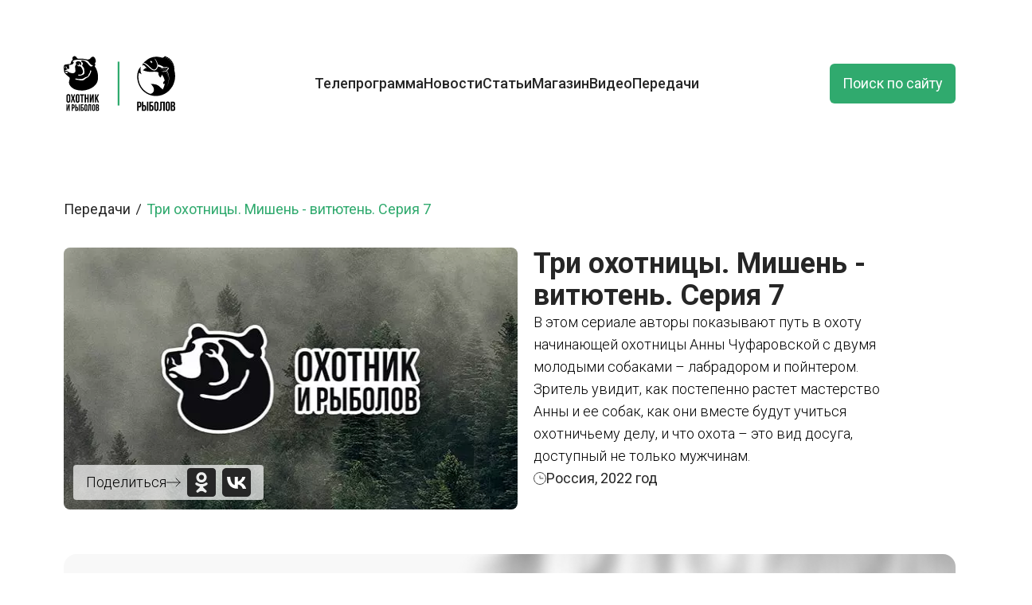

--- FILE ---
content_type: text/html; charset=UTF-8
request_url: https://oirtv.ru/tv_shows/tri-ohotnitsy-mishen-vityuten-seriya-7
body_size: 8728
content:
<!DOCTYPE html>
<html lang="ru">
    <head>
        <meta charset="utf-8">
        <meta name="viewport" content="width=device-width, initial-scale=1">

        <!-- Fonts -->
        <link rel="preconnect" href="https://fonts.googleapis.com">
        <link rel="preconnect" href="https://fonts.gstatic.com" crossorigin>
        <link href="https://fonts.googleapis.com/css2?family=Inter:ital,opsz,wght@0,14..32,100..900;1,14..32,100..900&family=Open+Sans:ital,wght@0,300..800;1,300..800&display=swap" rel="stylesheet">
        <script src="https://yandex.ru/ads/system/context.js" async></script>
        <script>
            window.yaContextCb = window.yaContextCb || [];
        </script>
        <link rel="shortcut icon" type="image/x-icon" href="/favicons/favicon.ico" />
        <link href="/favicons/icon-144x144.webp" rel="apple-touch-icon" sizes="144x144" />

        <link rel="preload" as="style" href="https://oirtv.ru/build/assets/app-DUE6efso.css" /><link rel="preload" as="style" href="https://oirtv.ru/build/assets/app-EKmKsbKj.css" /><link rel="modulepreload" href="https://oirtv.ru/build/assets/app-CIE45LGH.js" /><link rel="stylesheet" href="https://oirtv.ru/build/assets/app-DUE6efso.css" data-navigate-track="reload" /><link rel="stylesheet" href="https://oirtv.ru/build/assets/app-EKmKsbKj.css" data-navigate-track="reload" /><script type="module" src="https://oirtv.ru/build/assets/app-CIE45LGH.js" data-navigate-track="reload"></script>        <meta content="В этом сериале авторы показывают путь в охоту начинающей охотницы Анны Чуфаровской с двумя молодыми собаками – лабрадором и пойнтером. Зритель увидит, как постепенно растет мастерство Анны и ее собак,..." name="description">
    <meta name="keywords" content="" />
    <title>Три охотницы. Мишень - витютень. Серия 7</title>

    </head>
<body class="text-mono">
    <!--AdFox START-->
<!--yandex_tvch.adfox-->
<!--Площадка: ОиР / * / *-->
<!--Тип баннера: Top-line-->
<!--Расположение: верх страницы-->
<div id="adfox_174780840729738882"></div>
<script>
    window.yaContextCb.push(()=>{
        Ya.adfoxCode.create({
            ownerId: 694444,
            containerId: 'adfox_174780840729738882',
            params: {
                pp: 'g',
                ps: 'furw',
                p2: 'hsfp'
            }
        })
    })
</script>
    <main >
        <!-- <header class="flex flex-row w-full relative items-center 
                pt-4 pb-6
                sm:pt-5 sm:pb-7.5 
                lg:pb-13 lg:pt-7.5 
                xl:pb-15 
                container z-30">
    <nav class="mobile__nav  relative flex flex-wrap basis-full items-center w-full mx-auto sm:flex sm:items-center sm:justify-between" aria-label="Global">
        <a  class="logo w-[105px] h-12 sm:w-[145px] sm:h-18 md:w-[165px] md:h-20 lg:w-[195px] lg:h-[80px] lg:mr-20 xl:h-[95px] overflow-hidden z-[11]" href="/">
            <svg  class="js-logo-svg w-full h-full *:fill-black">
                <use  xlink:href="https://oirtv.ru/img/logo.svg#logo"></use>
            </svg>
        </a>
        <div class="header fixed bg-[#00519E] top-0 right-0 bottom-0 left-0 -z-[1] pt-[80px] pl-4 pr-4 hs-overlay md:pt-[130px] lg:bg-inherit lg:static lg:p-0  lg:block !lg:h-fit md:z-10" tabindex="-1" data-hs-overlay-close-on-resize>
            <div class="flex flex-col gap-y-4 gap-x-0 mt-5 lg:flex-row lg:items-center lg:justify-start lg:gap-y-0 lg:gap-x-7 lg:mt-0 ">
                                                            <a class="text-3xl font-medium my-2 block hover:text-[#30AA6E] lg:text-xl xl:text-2xl text-white lg:text-text " style="transition-delay:0ms"
                            href="https://oirtv.ru/program">Телепрограмма</a>
                                                                                <a class="text-3xl font-medium my-2 block hover:text-[#30AA6E] lg:text-xl xl:text-2xl text-white lg:text-text " style="transition-delay:20ms"
                            href="https://oirtv.ru/news">Новости</a>
                                                                                <a class="text-3xl font-medium my-2 block hover:text-[#30AA6E] lg:text-xl xl:text-2xl text-white lg:text-text " style="transition-delay:40ms"
                            href="https://oirtv.ru/articles">Статьи</a>
                                                                                <a class="text-3xl font-medium my-2 block hover:text-[#30AA6E] lg:text-xl xl:text-2xl text-white lg:text-text " style="transition-delay:60ms"
                            href="https://shop.oirtv.ru/">Магазин</a>
                                                                                <a class="text-3xl font-medium my-2 block hover:text-[#30AA6E] lg:text-xl xl:text-2xl text-white lg:text-text " style="transition-delay:80ms"
                            href="https://oirtv.ru/videos">Видео</a>
                                                                                <div class="relative group">
                            <a class="text-3xl font-medium my-2 block hover:text-[#30AA6E] lg:text-xl xl:text-2xl text-white lg:text-text" 
                                href="https://oirtv.ru/tv_shows/main" 
                                style="transition-delay:90ms">Передачи</a>
                            <ul class="absolute shadow-lg p-3 rounded-md w-[157px] flex-col gap-2 hidden group-hover:block top-[100%] bg-white">
                                <li class="hover:bg-[#e6e6e6] rounded-md p-1">
                                    <a class="block text-l text-text hover:text-darckColor" href="https://oirtv.ru/tv_shows/main">Обзор</a>
                                </li>
                                <li class="hover:bg-[#e6e6e6] rounded-md p-1">
                                    <a class="block text-l text-text hover:text-darckColor" href="https://oirtv.ru/tv_shows">Все передачи</a>
                                </li>
                                
                            </ul>
                        </div>
                                                </div>
        </div>
        <a class="header-search ml-auto text-lg flex items-center justify-center h-10 md:h-13 px-3 lg:px-9 leading-none  bg-[#30AA6E] text-white rounded-md ease-linear duration-300 z-10 hover:bg-[#83C31B] hover:ease-linear hover:duration-300" href="https://oirtv.ru/search">Поиск по сайту</a>
        <button type="button" class=" ml-3 size-10 flex items-center justify-center  lg:hidden  z-10 header-mobile-button">
            <span class="hide"></span>
            <span class="first-row"></span>
            <span class="hide"></span>
            <span class="second-row"></span>
            <span class="hide"></span>
        </button>
    </nav>
</header> -->



 <header class="flex flex-row w-full relative items-center 
                pt-4 pb-6
                sm:pt-5 sm:pb-7.5 
                lg:pb-13 lg:pt-7.5 
                xl:pb-15 
                container z-30">
    <nav class="mobile__nav relative flex flex-wrap basis-full items-center w-full mx-auto sm:flex sm:items-center sm:justify-between"
        aria-label="Global">
        
        <a class="logo logo-mobile-hidden js-main-logo w-[105px] h-12 sm:w-[145px] sm:h-18 md:w-[165px] md:h-20 lg:w-[195px] lg:h-[80px] lg:mr-20 xl:h-[95px] overflow-hidden z-[11]"
            href="/">
            <svg class="js-logo-svg w-full h-full *:fill-black">
                <use xlink:href="https://oirtv.ru/img/logo.svg#logo"></use>
            </svg>
        </a>

        
        <div class="header  fixed bg-[#00519E] top-0 right-0 bottom-0 left-0 -z-[1] pt-[80px] pl-4 pr-4 hs-overlay md:pt-[130px] lg:bg-inherit lg:static lg:p-0  lg:block !lg:h-fit md:z-10"
            tabindex="-1" data-hs-overlay-close-on-resize>

            <div class="flex items-center justify-between hidden">
                
                <a class="logo w-[105px] h-12 mb-4 block lg:hidden" href="/">
                    <svg class="w-full h-full *:fill-white">
                        <use xlink:href="https://oirtv.ru/img/logo.svg#logo"></use>
                    </svg>
                </a>
                <a class="header-search ml-auto text-lg flex items-center justify-center h-10 md:h-13 px-3 lg:px-9 leading-none  bg-[#30AA6E] text-white rounded-md ease-linear duration-300 z-10 hover:bg-[#83C31B] hover:ease-linear hover:duration-300"
                    href="https://oirtv.ru/search">Поиск по сайту</a>

                
                <button type="button"
                    class="ml-3 size-10 flex items-center justify-center lg:hidden z-10 header-mobile-button">
                    <span class="hide"></span>
                    <span class="first-row"></span>
                    <span class="hide"></span>
                    <span class="second-row"></span>
                    <span class="hide"></span>
                </button>

            </div>
            
            <div
                class="flex flex-col gap-y-4 gap-x-0 mt-5 lg:flex-row lg:items-center lg:justify-start lg:gap-y-0 lg:gap-x-7 lg:mt-0">
                                    
                        <a class="text-3xl font-medium my-2 block hover:text-[#30AA6E] lg:text-xl xl:text-2xl text-white lg:text-text "
                            style="transition-delay:0ms"
                            href="https://oirtv.ru/program">Телепрограмма</a>
                                                        
                        <a class="text-3xl font-medium my-2 block hover:text-[#30AA6E] lg:text-xl xl:text-2xl text-white lg:text-text "
                            style="transition-delay:20ms"
                            href="https://oirtv.ru/news">Новости</a>
                                                        
                        <a class="text-3xl font-medium my-2 block hover:text-[#30AA6E] lg:text-xl xl:text-2xl text-white lg:text-text "
                            style="transition-delay:40ms"
                            href="https://oirtv.ru/articles">Статьи</a>
                                                        
                        <a class="text-3xl font-medium my-2 block hover:text-[#30AA6E] lg:text-xl xl:text-2xl text-white lg:text-text "
                            style="transition-delay:60ms"
                            href="https://shop.oirtv.ru/">Магазин</a>
                                                        
                        <a class="text-3xl font-medium my-2 block hover:text-[#30AA6E] lg:text-xl xl:text-2xl text-white lg:text-text "
                            style="transition-delay:80ms"
                            href="https://oirtv.ru/videos">Видео</a>
                                                                                <div class="relative group">
                            <a class="text-3xl font-medium my-2 block hover:text-[#30AA6E] lg:text-xl xl:text-2xl text-white lg:text-text"
                                href="https://oirtv.ru/tv_shows/main"
                                style="transition-delay:90ms">Передачи</a>
                            <ul
                                class="absolute shadow-lg p-3 rounded-md w-[157px] flex-col gap-2 hidden group-hover:block top-[100%] bg-white">
                                <li class="hover:bg-[#e6e6e6] rounded-md p-1">
                                    <a class="block text-l text-text hover:text-darckColor"
                                        href="https://oirtv.ru/tv_shows/main">Обзор</a>
                                </li>
                                <li class="hover:bg-[#e6e6e6] rounded-md p-1">
                                    <a class="block text-l text-text hover:text-darckColor"
                                        href="https://oirtv.ru/tv_shows">Все передачи</a>
                                </li>
                            </ul>
                        </div>
                                                </div>
        </div>

        
        <a class="header-search header-search-hidden ml-auto text-lg flex items-center justify-center h-10 md:h-13 px-3 lg:px-9 leading-none  bg-[#30AA6E] text-white rounded-md ease-linear duration-300 z-10 hover:bg-[#83C31B] hover:ease-linear hover:duration-300"
            href="https://oirtv.ru/search">Поиск по сайту</a>

        
        <button type="button"
            class="button-nav-hidden ml-3 size-10 flex items-center justify-center lg:hidden z-10 header-mobile-button">
            <span class="hide"></span>
            <span class="first-row"></span>
            <span class="hide"></span>
            <span class="second-row"></span>
            <span class="hide"></span>
        </button>
    </nav>
</header>                 <div class="flex flex-row w-full relative items-center z-20 container">
    
    <ul class=" flex flex-wrap flex-row py-5">
                    <li class="flex items-center">
                <a class="text-lg25 text-text hover:text-darckColor flex flex-row items-center" href="https://oirtv.ru/tv_shows">
                    Передачи
                    <svg class="size-5" width="16" height="16" viewBox="0 0 16 16" fill="none"
                        xmlns="http://www.w3.org/2000/svg" aria-hidden="true">
                        <path d="M6 13L10 3" stroke="currentColor" stroke-linecap="round"></path>
                    </svg>
                </a>
            </li>
                <li class="flex items-center">
            <span class="text-lg25 text-darckColor">Три охотницы. Мишень - витютень. Серия 7</span>
        </li>
    </ul>
</div>
    <div class="pt-4 pb-6 w-full container flex gap-5 flex-col mb-20 lg:grid lg:grid-cols-[570px_1fr] xl:grid-cols-[810px_1fr]">
        <div class=" w-full h-fit relative">
            <img class="rounded-lg" src="https://oirtv.ru/img/noimage.webp" alt="Три охотницы. Мишень - витютень. Серия 7">
            <div class=" absolute bottom-3 left-3 flex flex-row gap-1 items-center bg-[#ffffffb3] rounded py-1 px-4">
                <span class="text-test text-sm font-light lg:text-lg">Поделиться</span>
                <svg width="18" height="12" viewBox="0 0 18 12" fill="none" xmlns="http://www.w3.org/2000/svg">
                    <path d="M12 11L17 6M17 6L12 1M17 6L0.499999 6" stroke="#262626" stroke-linecap="round" stroke-linejoin="round" />
                </svg>
                <button class=" size-9 group ml-2 rounded" share-button="new-window" data-type="odnoklassniki">
                    <svg class="w-full h-full group-hover:fill-[#FF6A2B] fill-[#262626]" width="35" height="35" viewBox="0 0 35 35" fill="none" xmlns="http://www.w3.org/2000/svg">
                        <path d="M14.3906 11.3359C14.3906 9.60938 15.7891 8.21094 17.5 8.21094C19.2109 8.21094 20.6094 9.60938 20.6094 11.3359C20.6094 13.0547 19.2109 14.4453 17.5 14.4453C15.7891 14.4453 14.3906 13.0469 14.3906 11.3359ZM35 3.75V31.25C35 33.3203 33.3203 35 31.25 35H3.75C1.67969 35 0 33.3203 0 31.25V3.75C0 1.67969 1.67969 0 3.75 0H31.25C33.3203 0 35 1.67969 35 3.75ZM11.1641 11.3359C11.1641 14.8203 14.0078 17.6562 17.5 17.6562C20.9922 17.6562 23.8359 14.8281 23.8359 11.3359C23.8359 7.83594 20.9922 5 17.5 5C14.0078 5 11.1641 7.82813 11.1641 11.3359ZM24.7969 18.4219C24.4408 17.7174 23.4634 17.1204 22.1686 18.1128C22.145 18.1309 22.1224 18.149 22.0985 18.1667C21.8392 18.3586 20.1284 19.5469 17.5 19.5469C14.8716 19.5469 13.1608 18.3586 12.9015 18.1667C12.8776 18.149 12.855 18.1309 12.8314 18.1128C11.5366 17.1204 10.5592 17.7174 10.2031 18.4219C9.58594 19.6797 10.2891 20.2734 11.875 21.3125C12.7676 21.8852 13.885 22.2194 14.8876 22.4163C15.4483 22.5264 15.6931 23.2288 15.2891 23.6328C13.8672 25.0391 12.5156 26.4063 11.5625 27.3594C10.1875 28.7344 12.3984 30.9375 13.7812 29.5938C15.8381 27.5283 19.1903 27.5156 21.2344 29.5938C22.6094 30.9375 24.8281 28.7578 23.4688 27.3594L19.7422 23.6328C19.3364 23.2301 19.5803 22.5244 20.1407 22.4115C21.1358 22.211 22.2368 21.8737 23.1172 21.3125C24.7109 20.2734 25.4062 19.6719 24.7969 18.4219Z"  />
                    </svg>
                </button>
                <button  class="size-9 group ml-2 rounded-md" share-button="new-window" data-type="vk">
                    <svg class="w-full h-full group-hover:fill-[#1843AF] fill-[#262626]" width="35" height="35" viewBox="0 0 35 35" fill="none" xmlns="http://www.w3.org/2000/svg">
                        <path d="M0 5C0 2.23858 2.23858 0 5 0H30C32.7614 0 35 2.23858 35 5V30C35 32.7614 32.7614 35 30 35H5C2.23858 35 0 32.7614 0 30V5Z"  />
                        <rect x="4" y="4" width="27" height="27" fill="white" />
                        <path d="M2.45 2.45C4.63592e-07 4.92333 0 8.87833 0 16.8V18.2C0 26.11 4.63592e-07 30.065 2.45 32.55C4.92333 35 8.87833 35 16.8 35H18.2C26.11 35 30.065 35 32.55 32.55C35 30.0767 35 26.1217 35 18.2V16.8C35 8.89 35 4.935 32.55 2.45C30.0767 4.63592e-07 26.1217 0 18.2 0H16.8C8.89 0 4.935 4.63592e-07 2.45 2.45ZM5.90333 10.6517H9.91667C10.045 17.325 12.985 20.1483 15.3183 20.7317V10.6517H19.0867V16.4033C21.385 16.1583 23.8117 13.5333 24.6283 10.64H28.385C28.0788 12.1378 27.467 13.5563 26.5877 14.8069C25.7085 16.0575 24.5808 17.1133 23.275 17.9083C24.7322 18.6334 26.0191 19.6592 27.0508 20.9181C28.0825 22.177 28.8354 23.6404 29.26 25.2117H25.1183C24.2317 22.4467 22.015 20.3 19.0867 20.0083V25.2117H18.62C10.64 25.2117 6.09 19.7517 5.90333 10.6517Z"  />
                    </svg>
                </button>
            </div>
        </div>
        <div class="flex flex-col gap-5 ">
            <h1 class="text-text text-2xl font-semibold md:text-4xl">Три охотницы. Мишень - витютень. Серия 7</h1>
            <div class="flex flex-row gap-3 flex-wrap">
                            </div>
            
            <div class="text-lg *:text-text font-light max-w-md xl:max-w-2xl text-ellipsis overflow-hidden ...">
                В этом сериале авторы показывают путь в охоту начинающей охотницы Анны Чуфаровской с двумя молодыми собаками – лабрадором и пойнтером. Зритель увидит, как постепенно растет мастерство Анны и ее собак, как они вместе будут учиться охотничьему делу, и что охота – это вид досуга, доступный не только мужчинам.
            </div>
            <div class="flex flex-row gap-4">
                                    <span class="flex flex-row gap-1 justify-center items-center text-text text-lg">
                        <svg class=" size-4" width="19" height="19" viewBox="0 0 19 19" fill="none" xmlns="http://www.w3.org/2000/svg">
                            <path d="M9.49967 18.3548C14.3897 18.3548 18.3538 14.3907 18.3538 9.50065C18.3538 4.61063 14.3897 0.646484 9.49967 0.646484C4.60965 0.646484 0.645508 4.61063 0.645508 9.50065C0.645508 14.3907 4.60965 18.3548 9.49967 18.3548Z" stroke="#262626" />
                            <path d="M14.1875 9.5013H9.76042C9.69135 9.5013 9.62511 9.47387 9.57627 9.42503C9.52744 9.37619 9.5 9.30995 9.5 9.24089V5.85547" stroke="#262626" stroke-linecap="round" />
                        </svg> Россия, 2022&nbsp;год</span>
                                            </div>
        </div>
    </div>
    <div class="pt-4 pb-6 w-full relative items-center z-10 md:pb-8 lg:pb-12 lg:pt-8 xl:pb-[60px] container">
                <div class="relative w-full min-h-[254px] rounded-2xl overflow-hidden sm:h-[166px]">
            <div class="flex items-center justify-center absolute top-0 left-0 bottom-0 right-0 px-5">
                <span class="text-text text-center text-2xl font-bold max-w-[775px]">К сожалению, эта передача <span class="text-[#f58314]">недоступна для онлайн-просмотра.</span><br>Вы можете посмотреть её только в эфире наших телеканалов.</span>
            </div>
            <img class="h-full object-cover hidden sm:block" src="https://oirtv.ru/img/tvShowBanner.png" alt="">
            <img class="h-full object-cover sm:hidden" src="https://oirtv.ru/img/tvShowBanner-mobile.png" alt="">
        </div>
            </div>

    <div class="pb-9 -mx-4">
        <div class="container">
    <div class="mx-4">
        <div class="w-full relative items-center z-10">
            <div class=" px-2 flex justify-between items-end   mb-4 ">
                <h2 class="text-text text-xl2535 sm:text-5xl font-medium flex flex-row gap-1">
                    Другие передачи
                </h2>
                                            <a href="https://oirtv.ru/tv_shows" class="h-[1.75em] w-[60px] sm:text-2xl sm:h-[1.6em] flex justify-center items-stretch group mr-auto">
                            <svg class="h-full w-auto" viewBox="0 0 14 23" fill="none" xmlns="http://www.w3.org/2000/svg">
                                <mask id="path-1-outside-1_639_2093" maskUnits="userSpaceOnUse" x="-1.74846e-07" y="0.499999" width="14" height="20" fill="black">
                                <rect fill="white" x="-1.74846e-07" y="0.499999" width="14" height="20" />
                                <path d="M2 18.5L12 10.5L2 2.5" />
                                </mask>
                                <path class="fill-[#262626] group-hover:fill-darckColor" d="M0.75061 16.9383C-0.111914 17.6283 -0.251757 18.8869 0.438262 19.7494C1.12828 20.6119 2.38687 20.7518 3.24939 20.0617L0.75061 16.9383ZM12 10.5L13.2494 12.0617C13.7238 11.6822 14 11.1076 14 10.5C14 9.89243 13.7238 9.31781 13.2494 8.93826L12 10.5ZM3.24939 0.938262C2.38687 0.248242 1.12828 0.388085 0.438263 1.25061C-0.251755 2.11313 -0.111912 3.37172 0.750612 4.06174L3.24939 0.938262ZM3.24939 20.0617L13.2494 12.0617L10.7506 8.93826L0.75061 16.9383L3.24939 20.0617ZM13.2494 8.93826L3.24939 0.938262L0.750612 4.06174L10.7506 12.0617L13.2494 8.93826Z"  mask="url(#path-1-outside-1_639_2093)" />
                            </svg>
                        </a>
                                    <div class=" gap-4 hidden sm:flex">
                    <button class="size-[50px] rounded-full bg-white flex items-center justify-center  shadow-md shadow-slate-300 group hover:bg-[#DCDCDC] js-tv-shows-prev ">
    <svg class="fill-[#262626'] group-hover:fill-white   rotate-[180deg]  " width="12" height="20" viewBox="0 0 12 20"  xmlns="http://www.w3.org/2000/svg">
        <mask id="path-1-inside-1_1803_14415" fill="white">
          <path d="M0 20L12 10L1.74846e-06 -1.04907e-06" />
        </mask>
        <path d="M-1.28037 18.4636C-2.12892 19.1707 -2.24357 20.4318 -1.53644 21.2804C-0.829315 22.1289 0.431814 22.2436 1.28037 21.5364L-1.28037 18.4636ZM12 10L13.2804 11.5364C13.7364 11.1565 14 10.5936 14 10C14 9.40644 13.7364 8.84355 13.2804 8.46356L12 10ZM1.28037 -1.53644C0.431816 -2.24357 -0.829313 -2.12892 -1.53644 -1.28037C-2.24357 -0.431815 -2.12892 0.829314 -1.28037 1.53644L1.28037 -1.53644ZM1.28037 21.5364L13.2804 11.5364L10.7196 8.46356L-1.28037 18.4636L1.28037 21.5364ZM13.2804 8.46356L1.28037 -1.53644L-1.28037 1.53644L10.7196 11.5364L13.2804 8.46356Z"  mask="url(#path-1-inside-1_1803_14415)" />
      </svg>
</button>                    <button class="size-[50px] rounded-full bg-white flex items-center justify-center  shadow-md shadow-slate-300 group hover:bg-[#DCDCDC] js-tv-shows-next ">
    <svg class="fill-[#262626'] group-hover:fill-white " width="12" height="20" viewBox="0 0 12 20"  xmlns="http://www.w3.org/2000/svg">
        <mask id="path-1-inside-1_1803_14415" fill="white">
          <path d="M0 20L12 10L1.74846e-06 -1.04907e-06" />
        </mask>
        <path d="M-1.28037 18.4636C-2.12892 19.1707 -2.24357 20.4318 -1.53644 21.2804C-0.829315 22.1289 0.431814 22.2436 1.28037 21.5364L-1.28037 18.4636ZM12 10L13.2804 11.5364C13.7364 11.1565 14 10.5936 14 10C14 9.40644 13.7364 8.84355 13.2804 8.46356L12 10ZM1.28037 -1.53644C0.431816 -2.24357 -0.829313 -2.12892 -1.53644 -1.28037C-2.24357 -0.431815 -2.12892 0.829314 -1.28037 1.53644L1.28037 -1.53644ZM1.28037 21.5364L13.2804 11.5364L10.7196 8.46356L-1.28037 18.4636L1.28037 21.5364ZM13.2804 8.46356L1.28037 -1.53644L-1.28037 1.53644L10.7196 11.5364L13.2804 8.46356Z"  mask="url(#path-1-inside-1_1803_14415)" />
      </svg>
</button>
                </div>
            </div>
            
            
            <div class="swiper js-tv-shows-swiper">
                <div class="swiper-wrapper pt-2">
                                            <div class="swiper-slide px-2">
                            <a href="https://oirtv.ru/tv_shows/azbuka-fidernoy-lovli" class="p-2 ">
    <div class=" overflow-hidden bg-white  rounded-card shadow-lg shadow-slate-300 transition-transform duration-300 ease-in-out hover:translate-y-[-4px]">
        <div class="rounded-card overflow-hidden h-[233px]">
            <img class="object-cover min-h-[233px]" src="/storage/images/tv_shows/tvshow_211118_pic_e224a60f79b0498a3ccf.jpg" alt="" />
        </div>
        <div class="hidden-slide-elem-to-bottom flex justify-between flex-col px-[10px] pb-[10px] js-animate">
            <span class="text-xl text-text h-[2rem] mt-[10px] font-bold overflow-hidden line-clamp-1">Азбука фидерной ловли</span>
            <p class="h-[3.325rem] overflow-hidden line-clamp-2">Прикладная программа для начинающих рыболовов. Ведущий Олег Квициния поделится основными правилами и специфическими нюан...</p>
            <span class="text-gray text-lg20 pt-2.5">669 тысяч просмотров</span>
        </div>
    </div>
</a>
                        </div>
                                            <div class="swiper-slide px-2">
                            <a href="https://oirtv.ru/tv_shows/ohota-est-ohota-sezon-3" class="p-2 ">
    <div class=" overflow-hidden bg-white  rounded-card shadow-lg shadow-slate-300 transition-transform duration-300 ease-in-out hover:translate-y-[-4px]">
        <div class="rounded-card overflow-hidden h-[233px]">
            <img class="object-cover min-h-[233px]" src="/storage/images/tv_shows/tvshow_211118_pic_b0b8f59b0df63bd936b6.jpg" alt="" />
        </div>
        <div class="hidden-slide-elem-to-bottom flex justify-between flex-col px-[10px] pb-[10px] js-animate">
            <span class="text-xl text-text h-[2rem] mt-[10px] font-bold overflow-hidden line-clamp-1">Охота Есть охота. Сезон 3</span>
            <p class="h-[3.325rem] overflow-hidden line-clamp-2">Ираида Кузенкова знает, каково это - быть женой охотника. И вот уже третий сезон она делится со всей страной секретами о...</p>
            <span class="text-gray text-lg20 pt-2.5">216 тысяч просмотров</span>
        </div>
    </div>
</a>
                        </div>
                                            <div class="swiper-slide px-2">
                            <a href="https://oirtv.ru/tv_shows/poleznye-samodelki-sezon-1" class="p-2 ">
    <div class=" overflow-hidden bg-white  rounded-card shadow-lg shadow-slate-300 transition-transform duration-300 ease-in-out hover:translate-y-[-4px]">
        <div class="rounded-card overflow-hidden h-[233px]">
            <img class="object-cover min-h-[233px]" src="/storage/images/tv_shows/tvshow_211118_pic_632352e40ab6fa36c3dc.jpg" alt="" />
        </div>
        <div class="hidden-slide-elem-to-bottom flex justify-between flex-col px-[10px] pb-[10px] js-animate">
            <span class="text-xl text-text h-[2rem] mt-[10px] font-bold overflow-hidden line-clamp-1">Полезные самоделки. Сезон 1</span>
            <p class="h-[3.325rem] overflow-hidden line-clamp-2">Задача проекта «Полезные самоделки» — показать в кадре то, на что способна хитроумная мысль наших охотников и рыболовов ...</p>
            <span class="text-gray text-lg20 pt-2.5">281 тысяч просмотров</span>
        </div>
    </div>
</a>
                        </div>
                                            <div class="swiper-slide px-2">
                            <a href="https://oirtv.ru/tv_shows/adrenalin-top-game" class="p-2 ">
    <div class=" overflow-hidden bg-white  rounded-card shadow-lg shadow-slate-300 transition-transform duration-300 ease-in-out hover:translate-y-[-4px]">
        <div class="rounded-card overflow-hidden h-[233px]">
            <img class="object-cover min-h-[233px]" src="/storage/images/tv_shows/tvshow_211118_pic_432090703dedcd0e6917.jpg" alt="" />
        </div>
        <div class="hidden-slide-elem-to-bottom flex justify-between flex-col px-[10px] pb-[10px] js-animate">
            <span class="text-xl text-text h-[2rem] mt-[10px] font-bold overflow-hidden line-clamp-1">Adrenalin Top Game</span>
            <p class="h-[3.325rem] overflow-hidden line-clamp-2">«Adrenalin Top Game» - это увлекательная рыбалка, нестандартные приёмы, встречи с именитыми рыболовами и спортсменами. Т...</p>
            <span class="text-gray text-lg20 pt-2.5">Смотрите на ТВ</span>
        </div>
    </div>
</a>
                        </div>
                                            <div class="swiper-slide px-2">
                            <a href="https://oirtv.ru/tv_shows/malye-reki-chernozemya-sezon-3" class="p-2 ">
    <div class=" overflow-hidden bg-white  rounded-card shadow-lg shadow-slate-300 transition-transform duration-300 ease-in-out hover:translate-y-[-4px]">
        <div class="rounded-card overflow-hidden h-[233px]">
            <img class="object-cover min-h-[233px]" src="/storage/images/tv_shows/tvshow_211118_pic_f08e1ee02b48fd1acc13.jpg" alt="" />
        </div>
        <div class="hidden-slide-elem-to-bottom flex justify-between flex-col px-[10px] pb-[10px] js-animate">
            <span class="text-xl text-text h-[2rem] mt-[10px] font-bold overflow-hidden line-clamp-1">Малые реки Черноземья. Сезон 3</span>
            <p class="h-[3.325rem] overflow-hidden line-clamp-2">Мы часто смотрим фильмы о  путешествиях в далёкие места за границей, не зная о том, что совсем рядом, в центре России, -...</p>
            <span class="text-gray text-lg20 pt-2.5">52 тысячи просмотров</span>
        </div>
    </div>
</a>
                        </div>
                                            <div class="swiper-slide px-2">
                            <a href="https://oirtv.ru/tv_shows/paternoster-sezon-2" class="p-2 ">
    <div class=" overflow-hidden bg-white  rounded-card shadow-lg shadow-slate-300 transition-transform duration-300 ease-in-out hover:translate-y-[-4px]">
        <div class="rounded-card overflow-hidden h-[233px]">
            <img class="object-cover min-h-[233px]" src="/storage/images/tv_shows/tvshow_211118_pic_e44ccf679954a7d750f9.jpg" alt="" />
        </div>
        <div class="hidden-slide-elem-to-bottom flex justify-between flex-col px-[10px] pb-[10px] js-animate">
            <span class="text-xl text-text h-[2rem] mt-[10px] font-bold overflow-hidden line-clamp-1">Патерностер. Сезон 2</span>
            <p class="h-[3.325rem] overflow-hidden line-clamp-2">Патерностер незаслуженно называют простейшей фидерной оснасткой. Алексей Якубович откроет вам целый мир патерностера с н...</p>
            <span class="text-gray text-lg20 pt-2.5">Смотрите на ТВ</span>
        </div>
    </div>
</a>
                        </div>
                                    </div>
            </div>
            
            <div class="w-full relative">
                <div class="js-tv-shows-pagination mx-auto absolute w-full pt-4 flex flex-row gap-1 items-center justify-center"></div>
            </div>
            
        </div>
    </div>
</div>
    </div>
        <footer class="bg-grayLight relative pb-7 mt-28 xl:mt-12 sm:pb-10 lg:pb-12 xl:pb-24">
    <div class=" absolute bottom-full left-0 right-0 z-[-1]">
        <img src="https://oirtv.ru/img/footer-grass.png" alt="">
    </div>
    <div class="container"> 
        <div class=" bg-white p-4 sm:p-7.5 flex flex-col max-w-full relative items-center gap-6 sm:gap-10 z-10 rounded-[15px] lg:p-12 xl:px-13"
            style="box-shadow: 0 -1px 15px 0 rgba(0, 0, 0, 0.15);">
            <div class="flex flex-col justify-between w-full lg:flex-row lg:items">
                <a class=" w-[105px] h-[50px] z-10 lg:mr-20 overflow-hidden sm:w-[145px] sm:h-[70px] md:m-0 lg:h-[125px] lg:w-[254px]"
                    href="/">
                    <svg class="w-full h-full *:fill-black hs-collapse-open:*fill-white">
                        <use xlink:href="https://oirtv.ru/img/logo.svg#logo"></use>
                    </svg>
                </a>
                <div class="flex flex-col gap-3 lg:items-end mt-3 sm:mt-10 lg:mt-0">
                    <h2 class="text-darckColor text-2xl font-medium sm:text-5xl pb-2">Будьте в курсе!</h2>
                    <p class=" text-text text-sm max-w-[500px] sm:text-lg lg:text-right">Следите за новостями, анонсами и
                        конкурсами телеканалов «Охотник&nbsp;и&nbsp;рыболов» и&nbsp;«Рыболов» в&nbsp;социальных сетях.</p>
                    <div class="flex flex-row flex-wrap gap-[10px]">
                        <a class="size-9 relative group flex justify-center items-center rounded-[8px] overflow-hidden" href="https://ok.ru/group/53232968859860"
        title="Одноклассники">
        <img class="absolute opacity-0 transition-opacity duration-300 group-hover:opacity-100" src="/storage//images/social/odnoklassniki-hover.png" alt="Одноклассники">
        <img class="opacity-100 transition-opacity duration-300 group-hover:opacity-0" src="/storage//images/social/odnoklassniki.png" alt="Одноклассники">
    </a>
    <a class="size-9 relative group flex justify-center items-center rounded-[8px] overflow-hidden" href="https://vk.com/oirtv"
        title="VK">
        <img class="absolute opacity-0 transition-opacity duration-300 group-hover:opacity-100" src="/storage//images/social/vk-hover.png" alt="VK">
        <img class="opacity-100 transition-opacity duration-300 group-hover:opacity-0" src="/storage//images/social/vk.png" alt="VK">
    </a>
    <a class="size-9 relative group flex justify-center items-center rounded-[8px] overflow-hidden" href="https://rutube.ru/channel/23802552/"
        title="Rutube">
        <img class="absolute opacity-0 transition-opacity duration-300 group-hover:opacity-100" src="/storage//images/social/rutube-hover.png" alt="Rutube">
        <img class="opacity-100 transition-opacity duration-300 group-hover:opacity-0" src="/storage//images/social/rutube.png" alt="Rutube">
    </a>
    <a class="size-9 relative group flex justify-center items-center rounded-[8px] overflow-hidden" href="https://zen.yandex.ru/oir/"
        title="DZEN">
        <img class="absolute opacity-0 transition-opacity duration-300 group-hover:opacity-100" src="/storage//images/social/dzen-hover.png" alt="DZEN">
        <img class="opacity-100 transition-opacity duration-300 group-hover:opacity-0" src="/storage//images/social/dzen.png" alt="DZEN">
    </a>
    <a class="size-9 relative group flex justify-center items-center rounded-[8px] overflow-hidden" href="https://www.tiktok.com/@ohotnik_i_rybolov"
        title="TikTok">
        <img class="absolute opacity-0 transition-opacity duration-300 group-hover:opacity-100" src="/storage//images/social/tiktok-hover.png" alt="TikTok">
        <img class="opacity-100 transition-opacity duration-300 group-hover:opacity-0" src="/storage//images/social/tiktok.png" alt="TikTok">
    </a>
    <a class="size-9 relative group flex justify-center items-center rounded-[8px] overflow-hidden" href="https://t.me/oir_tv"
        title="Телеграм">
        <img class="absolute opacity-0 transition-opacity duration-300 group-hover:opacity-100" src="/storage//images/social/tg.png" alt="Телеграм">
        <img class="opacity-100 transition-opacity duration-300 group-hover:opacity-0" src="/storage//images/social/tg.svg" alt="Телеграм">
    </a>
                    </div>
                </div>
            </div>
            <div class="grid grid-cols-2 gap-3 mr-auto sm:grid-cols-3 sm:gap-5 lg:grid-cols-4 lg:gap-12">
                <div class=" flex flex-col gap-[3px] md:gap-[7px]">
                    <h3 class="font-medium text-text text-base sm:text-xl">Информация</h3>
                    <ul class="flex flex-col gap-[3px] md:gap-[7px]">
                                                    <li>
                            <a class="hover:text-gray text-sm text-text sm:text-lg25 leading-none font-light text-nowrap"
href="/about">О телеканале</a>                            </li>
                                                    <li>
                            <a class="hover:text-gray text-sm text-text sm:text-lg25 leading-none font-light text-nowrap"
href="/tv_shows">Передачи</a>                            </li>
                                                    <li>
                            <a class="hover:text-gray text-sm text-text sm:text-lg25 leading-none font-light text-nowrap"
href="/operators">Где смотреть</a>                            </li>
                                                    <li>
                            <a class="hover:text-gray text-sm text-text sm:text-lg25 leading-none font-light text-nowrap"
href="/news">События</a>                            </li>
                                            </ul>
                </div>
                <div class=" flex flex-col gap-[3px] md:gap-[7px]">
                    <h3 class="font-medium text-text text-base sm:text-xl">Передачи</h3>
                    <ul class="flex flex-col gap-[3px] md:gap-[7px]">
                                                    <li>
                                <a class="hover:text-gray text-sm text-text sm:text-lg25 leading-none font-light text-nowrap"
href="/videos?theme=fishing&amp;amp;sort=date_desc&amp;amp;page=1">Видео о рыбалке</a>                            </li>
                                                    <li>
                                <a class="hover:text-gray text-sm text-text sm:text-lg25 leading-none font-light text-nowrap"
href="/videos?theme=hunting&amp;amp;sort=date_desc&amp;amp;page=1">Видео об охоте</a>                            </li>
                                            </ul>
                </div>
                <div class=" flex flex-col gap-[3px] md:gap-[7px]">
                    <h3 class="font-medium text-text text-base sm:text-xl">Телепрограмма</h3>
                    <ul class="flex flex-col gap-[3px] md:gap-[7px]">
                                                    <li>
                                <a class="hover:text-gray text-sm text-text sm:text-lg25 leading-none font-light text-nowrap"
href="/program?active=1">Охотник и рыболов Int</a>                            </li>
                                                    <li>
                                <a class="hover:text-gray text-sm text-text sm:text-lg25 leading-none font-light text-nowrap"
href="/program?active=2">Охотник и рыболов</a>                            </li>
                                                    <li>
                                <a class="hover:text-gray text-sm text-text sm:text-lg25 leading-none font-light text-nowrap"
href="/program?active=3">Рыболов</a>                            </li>
                                            </ul>
                </div>
                <div class=" flex flex-col gap-[3px] md:gap-[7px]">
                    <h3 class="font-medium text-text text-base sm:text-xl">Партнёрам</h3>
                    <ul class="flex flex-col gap-[3px] md:gap-[7px]">
                        <li>
                            <a href="http://operators.1tvch.ru/"
                                class="inline-flex gap-1 items-center hover:text-gray group text-sm text-text sm:text-lg25 font-light"
                                rel="nofollow" target="__blank">
                                Операторам
                                <svg class="w-[14px] h-[14px] group-hover:fill-gray">
                                    <use xlink:href="https://oirtv.ru/img/sprite.svg#link"></use>
                                </svg>
                            </a>
                        </li>
                                                <li>
                            <a class="hover:text-gray text-sm text-text sm:text-lg25 leading-none font-light text-nowrap"
href="/advertisers#advertisers-contacts-id">Рекламодателям</a>                        </li>
                                            </ul>
                </div>
            </div>
            <div class="flex flex-wrap gap-[5px] w-full font-normal text-gray text-sm md:gap-x-[50px] md:gap-y-[15px]">
                <span class="">© 2016-2025 АО «Первый ТВЧ». Все права защищены.</span>
                <a class=" hover:text-text" href="https://oirtv.ru/privacy">Политика конфиденциальности</a>
                <span class="">При копировании материалов сайта, ссылка на оригинал обязательна.</span>
            </div>


        </div>
    </div>
</footer>
    </main>

</body>
</html>

--- FILE ---
content_type: text/css
request_url: https://oirtv.ru/build/assets/app-DUE6efso.css
body_size: 10099
content:
@import"https://fonts.googleapis.com/css2?family=Inter:wght@100..900&family=Roboto:ital,wght@0,100;0,300;0,400;0,500;0,700;0,900;1,100;1,300;1,400;1,500;1,700;1,900&display=swap";*,:before,:after{box-sizing:border-box;border-width:0;border-style:solid;border-color:currentColor}:before,:after{--tw-content: ""}html,:host{line-height:1.5;-webkit-text-size-adjust:100%;-moz-tab-size:4;-o-tab-size:4;tab-size:4;font-family:ui-sans-serif,system-ui,sans-serif,"Apple Color Emoji","Segoe UI Emoji",Segoe UI Symbol,"Noto Color Emoji";font-feature-settings:normal;font-variation-settings:normal;-webkit-tap-highlight-color:transparent}body{margin:0;line-height:inherit}hr{height:0;color:inherit;border-top-width:1px}abbr:where([title]){-webkit-text-decoration:underline dotted;text-decoration:underline dotted}h1,h2,h3,h4,h5,h6{font-size:inherit;font-weight:inherit}a{color:inherit;text-decoration:inherit}b,strong{font-weight:bolder}code,kbd,samp,pre{font-family:ui-monospace,SFMono-Regular,Menlo,Monaco,Consolas,Liberation Mono,Courier New,monospace;font-feature-settings:normal;font-variation-settings:normal;font-size:1em}small{font-size:80%}sub,sup{font-size:75%;line-height:0;position:relative;vertical-align:baseline}sub{bottom:-.25em}sup{top:-.5em}table{text-indent:0;border-color:inherit;border-collapse:collapse}button,input,optgroup,select,textarea{font-family:inherit;font-feature-settings:inherit;font-variation-settings:inherit;font-size:100%;font-weight:inherit;line-height:inherit;letter-spacing:inherit;color:inherit;margin:0;padding:0}button,select{text-transform:none}button,input:where([type=button]),input:where([type=reset]),input:where([type=submit]){-webkit-appearance:button;background-color:transparent;background-image:none}:-moz-focusring{outline:auto}:-moz-ui-invalid{box-shadow:none}progress{vertical-align:baseline}::-webkit-inner-spin-button,::-webkit-outer-spin-button{height:auto}[type=search]{-webkit-appearance:textfield;outline-offset:-2px}::-webkit-search-decoration{-webkit-appearance:none}::-webkit-file-upload-button{-webkit-appearance:button;font:inherit}summary{display:list-item}blockquote,dl,dd,h1,h2,h3,h4,h5,h6,hr,figure,p,pre{margin:0}fieldset{margin:0;padding:0}legend{padding:0}ol,ul,menu{list-style:none;margin:0;padding:0}dialog{padding:0}textarea{resize:vertical}input::-moz-placeholder,textarea::-moz-placeholder{opacity:1;color:#9ca3af}input::placeholder,textarea::placeholder{opacity:1;color:#9ca3af}button,[role=button]{cursor:pointer}:disabled{cursor:default}img,svg,video,canvas,audio,iframe,embed,object{display:block;vertical-align:middle}img,video{max-width:100%;height:auto}[hidden]{display:none}*,:before,:after{--tw-border-spacing-x: 0;--tw-border-spacing-y: 0;--tw-translate-x: 0;--tw-translate-y: 0;--tw-rotate: 0;--tw-skew-x: 0;--tw-skew-y: 0;--tw-scale-x: 1;--tw-scale-y: 1;--tw-pan-x: ;--tw-pan-y: ;--tw-pinch-zoom: ;--tw-scroll-snap-strictness: proximity;--tw-gradient-from-position: ;--tw-gradient-via-position: ;--tw-gradient-to-position: ;--tw-ordinal: ;--tw-slashed-zero: ;--tw-numeric-figure: ;--tw-numeric-spacing: ;--tw-numeric-fraction: ;--tw-ring-inset: ;--tw-ring-offset-width: 0px;--tw-ring-offset-color: #fff;--tw-ring-color: rgb(59 130 246 / .5);--tw-ring-offset-shadow: 0 0 #0000;--tw-ring-shadow: 0 0 #0000;--tw-shadow: 0 0 #0000;--tw-shadow-colored: 0 0 #0000;--tw-blur: ;--tw-brightness: ;--tw-contrast: ;--tw-grayscale: ;--tw-hue-rotate: ;--tw-invert: ;--tw-saturate: ;--tw-sepia: ;--tw-drop-shadow: ;--tw-backdrop-blur: ;--tw-backdrop-brightness: ;--tw-backdrop-contrast: ;--tw-backdrop-grayscale: ;--tw-backdrop-hue-rotate: ;--tw-backdrop-invert: ;--tw-backdrop-opacity: ;--tw-backdrop-saturate: ;--tw-backdrop-sepia: ;--tw-contain-size: ;--tw-contain-layout: ;--tw-contain-paint: ;--tw-contain-style: }::backdrop{--tw-border-spacing-x: 0;--tw-border-spacing-y: 0;--tw-translate-x: 0;--tw-translate-y: 0;--tw-rotate: 0;--tw-skew-x: 0;--tw-skew-y: 0;--tw-scale-x: 1;--tw-scale-y: 1;--tw-pan-x: ;--tw-pan-y: ;--tw-pinch-zoom: ;--tw-scroll-snap-strictness: proximity;--tw-gradient-from-position: ;--tw-gradient-via-position: ;--tw-gradient-to-position: ;--tw-ordinal: ;--tw-slashed-zero: ;--tw-numeric-figure: ;--tw-numeric-spacing: ;--tw-numeric-fraction: ;--tw-ring-inset: ;--tw-ring-offset-width: 0px;--tw-ring-offset-color: #fff;--tw-ring-color: rgb(59 130 246 / .5);--tw-ring-offset-shadow: 0 0 #0000;--tw-ring-shadow: 0 0 #0000;--tw-shadow: 0 0 #0000;--tw-shadow-colored: 0 0 #0000;--tw-blur: ;--tw-brightness: ;--tw-contrast: ;--tw-grayscale: ;--tw-hue-rotate: ;--tw-invert: ;--tw-saturate: ;--tw-sepia: ;--tw-drop-shadow: ;--tw-backdrop-blur: ;--tw-backdrop-brightness: ;--tw-backdrop-contrast: ;--tw-backdrop-grayscale: ;--tw-backdrop-hue-rotate: ;--tw-backdrop-invert: ;--tw-backdrop-opacity: ;--tw-backdrop-saturate: ;--tw-backdrop-sepia: ;--tw-contain-size: ;--tw-contain-layout: ;--tw-contain-paint: ;--tw-contain-style: }.container{width:100%}@media (min-width: 640px){.container{max-width:640px}}@media (min-width: 769px){.container{max-width:769px}}@media (min-width: 1024px){.container{max-width:1024px}}@media (min-width: 1500px){.container{max-width:1500px}}@media (min-width: 1536px){.container{max-width:1536px}}.pointer-events-none{pointer-events:none}.pointer-events-auto{pointer-events:auto}.fixed{position:fixed}.absolute{position:absolute}.relative{position:relative}.sticky{position:sticky}.-top-\[10px\]{top:-10px}.-top-\[35px\]{top:-35px}.bottom-0{bottom:0}.bottom-3{bottom:.75rem}.bottom-6{bottom:1.5rem}.bottom-full{bottom:100%}.left-0{left:0}.left-3{left:.75rem}.left-\[10px\]{left:10px}.left-\[42\%\]{left:42%}.left-\[94\%\]{left:94%}.right-0{right:0}.right-7{right:1.75rem}.right-8{right:2rem}.start-0{inset-inline-start:0px}.top-0{top:0}.top-7{top:1.75rem}.top-\[100\%\]{top:100%}.top-\[10px\]{top:10px}.top-\[18\%\]{top:18%}.top-\[43\%\]{top:43%}.top-\[80\%\]{top:80%}.-z-10{z-index:-10}.-z-\[1\]{z-index:-1}.z-10{z-index:10}.z-20{z-index:20}.z-30{z-index:30}.z-\[-1\]{z-index:-1}.z-\[11\]{z-index:11}.z-\[80\]{z-index:80}.col-span-2{grid-column:span 2 / span 2}.m-3{margin:.75rem}.-mx-2{margin-left:-.5rem;margin-right:-.5rem}.-mx-4{margin-left:-1rem;margin-right:-1rem}.-mx-\[10px\]{margin-left:-10px;margin-right:-10px}.mx-2{margin-left:.5rem;margin-right:.5rem}.mx-4{margin-left:1rem;margin-right:1rem}.mx-auto{margin-left:auto;margin-right:auto}.my-2{margin-top:.5rem;margin-bottom:.5rem}.my-3{margin-top:.75rem;margin-bottom:.75rem}.-mb-10{margin-bottom:-2.5rem}.mb-2{margin-bottom:.5rem}.mb-20{margin-bottom:5rem}.mb-3{margin-bottom:.75rem}.mb-4{margin-bottom:1rem}.ml-0{margin-left:0}.ml-1\.5{margin-left:.375rem}.ml-2{margin-left:.5rem}.ml-3{margin-left:.75rem}.ml-5{margin-left:1.25rem}.ml-auto{margin-left:auto}.mr-2{margin-right:.5rem}.mr-auto{margin-right:auto}.mt-10{margin-top:2.5rem}.mt-11{margin-top:2.75rem}.mt-16{margin-top:4rem}.mt-2{margin-top:.5rem}.mt-2\.5{margin-top:.625rem}.mt-24{margin-top:6rem}.mt-28{margin-top:7rem}.mt-3{margin-top:.75rem}.mt-4{margin-top:1rem}.mt-5{margin-top:1.25rem}.mt-8{margin-top:2rem}.mt-\[\.625em\]{margin-top:.625em}.mt-\[10px\]{margin-top:10px}.mt-\[5px\]{margin-top:5px}.mt-auto{margin-top:auto}.line-clamp-1{overflow:hidden;display:-webkit-box;-webkit-box-orient:vertical;-webkit-line-clamp:1}.line-clamp-2{overflow:hidden;display:-webkit-box;-webkit-box-orient:vertical;-webkit-line-clamp:2}.line-clamp-3{overflow:hidden;display:-webkit-box;-webkit-box-orient:vertical;-webkit-line-clamp:3}.block{display:block}.flex{display:flex}.inline-flex{display:inline-flex}.grid{display:grid}.hidden{display:none}.aspect-video{aspect-ratio:16 / 9}.size-10{width:2.5rem;height:2.5rem}.size-4{width:1rem;height:1rem}.size-5{width:1.25rem;height:1.25rem}.size-9{width:2.25rem;height:2.25rem}.size-\[177px\]{width:177px;height:177px}.size-\[30px\]{width:30px;height:30px}.size-\[50px\]{width:50px;height:50px}.size-\[60px\]{width:60px;height:60px}.size-full{width:100%;height:100%}.h-1{height:.25rem}.h-10{height:2.5rem}.h-12{height:3rem}.h-13{height:3.125rem}.h-20{height:5rem}.h-28{height:7rem}.h-4{height:1rem}.h-60{height:15rem}.h-\[1\.75em\]{height:1.75em}.h-\[130\%\]{height:130%}.h-\[14px\]{height:14px}.h-\[15px\]{height:15px}.h-\[200px\]{height:200px}.h-\[233px\]{height:233px}.h-\[25rem\]{height:25rem}.h-\[272px\]{height:272px}.h-\[290px\]{height:290px}.h-\[2rem\]{height:2rem}.h-\[3\.125em\]{height:3.125em}.h-\[3\.325rem\]{height:3.325rem}.h-\[3\.375rem\]{height:3.375rem}.h-\[340px\]{height:340px}.h-\[367px\]{height:367px}.h-\[40px\]{height:40px}.h-\[45px\]{height:45px}.h-\[50px\]{height:50px}.h-\[510px\]{height:510px}.h-\[54px\]{height:54px}.h-\[580px\]{height:580px}.h-auto{height:auto}.h-fit{height:-moz-fit-content;height:fit-content}.h-full{height:100%}.max-h-\[12em\]{max-height:12em}.max-h-\[174px\]{max-height:174px}.max-h-\[280px\]{max-height:280px}.max-h-\[3\.125em\]{max-height:3.125em}.max-h-\[4\.55rem\]{max-height:4.55rem}.min-h-\[233px\]{min-height:233px}.min-h-\[254px\]{min-height:254px}.min-h-\[calc\(100\%-3\.5rem\)\]{min-height:calc(100% - 3.5rem)}.w-9{width:2.25rem}.w-\[105px\]{width:105px}.w-\[14px\]{width:14px}.w-\[157px\]{width:157px}.w-\[15px\]{width:15px}.w-\[40px\]{width:40px}.w-\[48px\]{width:48px}.w-\[60px\]{width:60px}.w-auto{width:auto}.w-fit{width:-moz-fit-content;width:fit-content}.w-full{width:100%}.min-w-\[40px\]{min-width:40px}.max-w-80{max-width:20rem}.max-w-96{max-width:24rem}.max-w-\[1086px\]{max-width:1086px}.max-w-\[1220px\]{max-width:1220px}.max-w-\[345px\]{max-width:345px}.max-w-\[462px\]{max-width:462px}.max-w-\[500px\]{max-width:500px}.max-w-\[775px\]{max-width:775px}.max-w-\[810px\]{max-width:810px}.max-w-\[948px\]{max-width:948px}.max-w-full{max-width:100%}.max-w-md{max-width:28rem}.flex-1{flex:1 1 0%}.grow{flex-grow:1}.basis-full{flex-basis:100%}.rotate-180,.rotate-\[180deg\]{--tw-rotate: 180deg;transform:translate(var(--tw-translate-x),var(--tw-translate-y)) rotate(var(--tw-rotate)) skew(var(--tw-skew-x)) skewY(var(--tw-skew-y)) scaleX(var(--tw-scale-x)) scaleY(var(--tw-scale-y))}.scale-95{--tw-scale-x: .95;--tw-scale-y: .95;transform:translate(var(--tw-translate-x),var(--tw-translate-y)) rotate(var(--tw-rotate)) skew(var(--tw-skew-x)) skewY(var(--tw-skew-y)) scaleX(var(--tw-scale-x)) scaleY(var(--tw-scale-y))}.cursor-pointer{cursor:pointer}.resize{resize:both}.list-disc{list-style-type:disc}.grid-cols-1{grid-template-columns:repeat(1,minmax(0,1fr))}.grid-cols-2{grid-template-columns:repeat(2,minmax(0,1fr))}.grid-cols-\[40px_1fr\]{grid-template-columns:40px 1fr}.grid-rows-1{grid-template-rows:repeat(1,minmax(0,1fr))}.flex-row{flex-direction:row}.flex-col{flex-direction:column}.flex-col-reverse{flex-direction:column-reverse}.flex-wrap{flex-wrap:wrap}.items-start{align-items:flex-start}.items-end{align-items:flex-end}.items-center{align-items:center}.items-stretch{align-items:stretch}.justify-center{justify-content:center}.justify-between{justify-content:space-between}.gap-1{gap:.25rem}.gap-2{gap:.5rem}.gap-3{gap:.75rem}.gap-4{gap:1rem}.gap-5{gap:1.25rem}.gap-6{gap:1.5rem}.gap-7{gap:1.75rem}.gap-8{gap:2rem}.gap-9{gap:2.25rem}.gap-\[10px\]{gap:10px}.gap-\[3px\]{gap:3px}.gap-\[5px\]{gap:5px}.gap-\[90px\]{gap:90px}.gap-x-0{-moz-column-gap:0px;column-gap:0px}.gap-x-1{-moz-column-gap:.25rem;column-gap:.25rem}.gap-x-2{-moz-column-gap:.5rem;column-gap:.5rem}.gap-y-4{row-gap:1rem}.space-x-2>:not([hidden])~:not([hidden]){--tw-space-x-reverse: 0;margin-right:calc(.5rem * var(--tw-space-x-reverse));margin-left:calc(.5rem * calc(1 - var(--tw-space-x-reverse)))}.space-x-\[5px\]>:not([hidden])~:not([hidden]){--tw-space-x-reverse: 0;margin-right:calc(5px * var(--tw-space-x-reverse));margin-left:calc(5px * calc(1 - var(--tw-space-x-reverse)))}.overflow-auto{overflow:auto}.overflow-y-auto{overflow-y:auto}.overflow-x-hidden{overflow-x:hidden}.truncate{overflow:hidden;text-overflow:ellipsis;white-space:nowrap}.text-ellipsis{text-overflow:ellipsis}.whitespace-nowrap{white-space:nowrap}.text-nowrap{text-wrap:nowrap}.rounded{border-radius:.25rem}.rounded-2xl{border-radius:1rem}.rounded-\[0\.9375em\]{border-radius:.9375em}.rounded-\[10px\]{border-radius:10px}.rounded-\[15px\]{border-radius:15px}.rounded-\[5px\]{border-radius:5px}.rounded-\[8px\]{border-radius:8px}.rounded-card{border-radius:.625rem}.rounded-full{border-radius:9999px}.rounded-lg{border-radius:.5rem}.rounded-md{border-radius:.375rem}.rounded-xl{border-radius:.75rem}.rounded-b-\[5px\]{border-bottom-right-radius:5px;border-bottom-left-radius:5px}.rounded-bl-lg{border-bottom-left-radius:.5rem}.border{border-width:1px}.border-0{border-width:0px}.border-\[1px\]{border-width:1px}.border-solid{border-style:solid}.border-\[\#BCBCBC\]{--tw-border-opacity: 1;border-color:rgb(188 188 188 / var(--tw-border-opacity))}.border-darckColor{--tw-border-opacity: 1;border-color:rgb(48 170 110 / var(--tw-border-opacity))}.border-gray{--tw-border-opacity: 1;border-color:rgb(147 147 147 / var(--tw-border-opacity))}.bg-\[\#00519E\]{--tw-bg-opacity: 1;background-color:rgb(0 81 158 / var(--tw-bg-opacity))}.bg-\[\#27B940\]{--tw-bg-opacity: 1;background-color:rgb(39 185 64 / var(--tw-bg-opacity))}.bg-\[\#30AA6E\]{--tw-bg-opacity: 1;background-color:rgb(48 170 110 / var(--tw-bg-opacity))}.bg-\[\#f8f8f8\]{--tw-bg-opacity: 1;background-color:rgb(248 248 248 / var(--tw-bg-opacity))}.bg-\[\#ffffffb3\]{background-color:#ffffffb3}.bg-darckColor{--tw-bg-opacity: 1;background-color:rgb(48 170 110 / var(--tw-bg-opacity))}.bg-grayLight{--tw-bg-opacity: 1;background-color:rgb(249 249 249 / var(--tw-bg-opacity))}.bg-middleColor{--tw-bg-opacity: 1;background-color:rgb(131 195 27 / var(--tw-bg-opacity))}.bg-slate-500{--tw-bg-opacity: 1;background-color:rgb(100 116 139 / var(--tw-bg-opacity))}.bg-text{--tw-bg-opacity: 1;background-color:rgb(38 38 38 / var(--tw-bg-opacity))}.bg-white{--tw-bg-opacity: 1;background-color:rgb(255 255 255 / var(--tw-bg-opacity))}.bg-gradient-to-b{background-image:linear-gradient(to bottom,var(--tw-gradient-stops))}.from-\[\#83c31b\]{--tw-gradient-from: #83c31b var(--tw-gradient-from-position);--tw-gradient-to: rgb(131 195 27 / 0) var(--tw-gradient-to-position);--tw-gradient-stops: var(--tw-gradient-from), var(--tw-gradient-to)}.via-\[\#60b07e\]{--tw-gradient-to: rgb(96 176 126 / 0) var(--tw-gradient-to-position);--tw-gradient-stops: var(--tw-gradient-from), #60b07e var(--tw-gradient-via-position), var(--tw-gradient-to)}.to-\[\#3d9be1\]{--tw-gradient-to: #3d9be1 var(--tw-gradient-to-position)}.fill-\[\#262626\]{fill:#262626}.fill-white{fill:#fff}.object-contain{-o-object-fit:contain;object-fit:contain}.object-cover{-o-object-fit:cover;object-fit:cover}.object-fill{-o-object-fit:fill;object-fit:fill}.object-\[25\%_0\%\]{-o-object-position:25% 0%;object-position:25% 0%}.object-right{-o-object-position:right;object-position:right}.p-0{padding:0}.p-1{padding:.25rem}.p-2{padding:.5rem}.p-2\.5{padding:.625rem}.p-3{padding:.75rem}.p-3\.5{padding:.875rem}.p-4{padding:1rem}.p-5{padding:1.25rem}.p-\[10px\]{padding:10px}.px-2{padding-left:.5rem;padding-right:.5rem}.px-3{padding-left:.75rem;padding-right:.75rem}.px-3\.5{padding-left:.875rem;padding-right:.875rem}.px-4{padding-left:1rem;padding-right:1rem}.px-5{padding-left:1.25rem;padding-right:1.25rem}.px-\[10px\]{padding-left:10px;padding-right:10px}.py-1{padding-top:.25rem;padding-bottom:.25rem}.py-2{padding-top:.5rem;padding-bottom:.5rem}.py-2\.5{padding-top:.625rem;padding-bottom:.625rem}.py-24{padding-top:6rem;padding-bottom:6rem}.py-4{padding-top:1rem;padding-bottom:1rem}.py-5{padding-top:1.25rem;padding-bottom:1.25rem}.py-6{padding-top:1.5rem;padding-bottom:1.5rem}.py-7\.5{padding-top:1.875rem;padding-bottom:1.875rem}.py-\[0\.9375em\]{padding-top:.9375em;padding-bottom:.9375em}.pb-10{padding-bottom:2.5rem}.pb-2{padding-bottom:.5rem}.pb-22{padding-bottom:5.625rem}.pb-3{padding-bottom:.75rem}.pb-4{padding-bottom:1rem}.pb-5{padding-bottom:1.25rem}.pb-6{padding-bottom:1.5rem}.pb-7{padding-bottom:1.75rem}.pb-9{padding-bottom:2.25rem}.pb-\[10px\]{padding-bottom:10px}.pl-0{padding-left:0}.pl-2{padding-left:.5rem}.pl-3{padding-left:.75rem}.pl-4{padding-left:1rem}.pr-4{padding-right:1rem}.pt-1{padding-top:.25rem}.pt-18{padding-top:4.75rem}.pt-2{padding-top:.5rem}.pt-2\.5{padding-top:.625rem}.pt-20{padding-top:5rem}.pt-22{padding-top:5.625rem}.pt-24{padding-top:6rem}.pt-3{padding-top:.75rem}.pt-4{padding-top:1rem}.pt-5{padding-top:1.25rem}.pt-8{padding-top:2rem}.pt-\[26rem\]{padding-top:26rem}.pt-\[65px\]{padding-top:65px}.pt-\[80px\]{padding-top:80px}.text-center{text-align:center}.font-\[\'Inter\'\]{font-family:Inter}.font-\[\'Open_sans\'\]{font-family:Open sans}.font-roboto{font-family:Roboto,sans-serif}.text-2xl{font-size:1.5rem;line-height:2rem}.text-2xl2428{font-size:1.5rem;line-height:1.2}.text-3xl{font-size:1.875rem;line-height:2.25rem}.text-4xl{font-size:2.25rem;line-height:2.5rem}.text-5xl{font-size:2.5rem;line-height:1.3}.text-base{font-size:1rem;line-height:1.5rem}.text-lg{font-size:1.125rem;line-height:1.75rem}.text-lg20{font-size:1.125rem;line-height:1.25rem}.text-lg2027{font-size:1.25rem;line-height:1.6875rem}.text-lg25{font-size:1.125rem;line-height:1.5625rem}.text-sm{font-size:.875rem;line-height:1.25rem}.text-xl{font-size:1.25rem;line-height:1.75rem}.text-xl2535{font-size:1.5625rem;line-height:2.1875rem}.font-\[500\]{font-weight:500}.font-bold{font-weight:700}.font-extralight{font-weight:200}.font-light{font-weight:300}.font-medium{font-weight:500}.font-normal{font-weight:400}.font-semibold{font-weight:600}.uppercase{text-transform:uppercase}.leading-4{line-height:1rem}.leading-5{line-height:1.25rem}.leading-\[110\%\]{line-height:110%}.leading-\[1\],.leading-none{line-height:1}.\!text-white{--tw-text-opacity: 1 !important;color:rgb(255 255 255 / var(--tw-text-opacity))!important}.text-\[\#363636\]{--tw-text-opacity: 1;color:rgb(54 54 54 / var(--tw-text-opacity))}.text-\[\#3D9BE1\]{--tw-text-opacity: 1;color:rgb(61 155 225 / var(--tw-text-opacity))}.text-\[\#939393\]{--tw-text-opacity: 1;color:rgb(147 147 147 / var(--tw-text-opacity))}.text-\[\#BCBCBC\]{--tw-text-opacity: 1;color:rgb(188 188 188 / var(--tw-text-opacity))}.text-\[\#b3b3b3\]{--tw-text-opacity: 1;color:rgb(179 179 179 / var(--tw-text-opacity))}.text-\[\#f58314\]{--tw-text-opacity: 1;color:rgb(245 131 20 / var(--tw-text-opacity))}.text-darckColor{--tw-text-opacity: 1;color:rgb(48 170 110 / var(--tw-text-opacity))}.text-gray{--tw-text-opacity: 1;color:rgb(147 147 147 / var(--tw-text-opacity))}.text-text{--tw-text-opacity: 1;color:rgb(38 38 38 / var(--tw-text-opacity))}.text-white{--tw-text-opacity: 1;color:rgb(255 255 255 / var(--tw-text-opacity))}.underline{text-decoration-line:underline}.opacity-0{opacity:0}.opacity-100{opacity:1}.shadow-\[0_0_20px_-6px_rgba\(0\,0\,0\,0\.3\)\]{--tw-shadow: 0 0 20px -6px rgba(0,0,0,.3);--tw-shadow-colored: 0 0 20px -6px var(--tw-shadow-color);box-shadow:var(--tw-ring-offset-shadow, 0 0 #0000),var(--tw-ring-shadow, 0 0 #0000),var(--tw-shadow)}.shadow-lg{--tw-shadow: 0px 5px 10px 0px rgb(0 0 0 / .1), 0px -5px 10px 0px rgb(0 0 0 / .1);--tw-shadow-colored: 0px 5px 10px 0px var(--tw-shadow-color), 0px -5px 10px 0px var(--tw-shadow-color);box-shadow:var(--tw-ring-offset-shadow, 0 0 #0000),var(--tw-ring-shadow, 0 0 #0000),var(--tw-shadow)}.shadow-md{--tw-shadow: 0 4px 6px -1px rgb(0 0 0 / .1), 0 2px 4px -2px rgb(0 0 0 / .1);--tw-shadow-colored: 0 4px 6px -1px var(--tw-shadow-color), 0 2px 4px -2px var(--tw-shadow-color);box-shadow:var(--tw-ring-offset-shadow, 0 0 #0000),var(--tw-ring-shadow, 0 0 #0000),var(--tw-shadow)}.shadow-sm{--tw-shadow: 0 1px 2px 0 rgb(0 0 0 / .05);--tw-shadow-colored: 0 1px 2px 0 var(--tw-shadow-color);box-shadow:var(--tw-ring-offset-shadow, 0 0 #0000),var(--tw-ring-shadow, 0 0 #0000),var(--tw-shadow)}.shadow-slate-200{--tw-shadow-color: #e2e8f0;--tw-shadow: var(--tw-shadow-colored)}.shadow-slate-300{--tw-shadow-color: #cbd5e1;--tw-shadow: var(--tw-shadow-colored)}.blur-md{--tw-blur: blur(12px);filter:var(--tw-blur) var(--tw-brightness) var(--tw-contrast) var(--tw-grayscale) var(--tw-hue-rotate) var(--tw-invert) var(--tw-saturate) var(--tw-sepia) var(--tw-drop-shadow)}.invert{--tw-invert: invert(100%);filter:var(--tw-blur) var(--tw-brightness) var(--tw-contrast) var(--tw-grayscale) var(--tw-hue-rotate) var(--tw-invert) var(--tw-saturate) var(--tw-sepia) var(--tw-drop-shadow)}.transition-all{transition-property:all;transition-timing-function:cubic-bezier(.4,0,.2,1);transition-duration:.15s}.transition-opacity{transition-property:opacity;transition-timing-function:cubic-bezier(.4,0,.2,1);transition-duration:.15s}.transition-transform{transition-property:transform;transition-timing-function:cubic-bezier(.4,0,.2,1);transition-duration:.15s}.duration-1000{transition-duration:1s}.duration-200{transition-duration:.2s}.duration-300{transition-duration:.3s}.duration-500{transition-duration:.5s}.ease-in-out{transition-timing-function:cubic-bezier(.4,0,.2,1)}.ease-linear{transition-timing-function:linear}*{font-family:roboto;padding:0;margin:0;text-decoration:none;box-sizing:border-box;list-style-type:none}button{cursor:pointer;border:none;background-color:inherit;box-sizing:border-box}img{width:100%;height:-moz-fit-content;height:fit-content}.container{padding-left:8.75rem;padding-right:8.75rem;max-width:1920px;margin:0 auto}@media (max-width:1440px){.container{padding-left:5rem;padding-right:5rem}}@media (max-width:768px){.container{padding-left:2.25rem;padding-right:2.25rem}}@media (max-width:376px){.container{padding-left:.9375rem;padding-right:.9375rem}}@media (max-width:1024px){.active use{fill:#fff!important;transition:all .8s linear}.header-mobile-button{display:flex;flex-direction:column;justify-content:space-around}.header-mobile-button span{width:100%;background-color:#000;height:2px}.header-mobile-button .hide{opacity:1;transition:all .2s linear}.header-mobile-button .first-row,.header-mobile-button .second-row{transition:all .5s linear}.header-mobile-button.active span{background-color:#fff}.header-mobile-button.active .hide{opacity:0;transition:all .2s linear}.header-mobile-button.active .first-row{transform:translate(0) translateY(9px) rotate(45deg);transition:all .5s linear}.header-mobile-button.active .second-row{transform:translate(0) translateY(-7px) rotate(-45deg);transition:all .5s linear}}.swiper.smx-4{margin-left:1rem;margin-right:1rem}.swiper-pagination-bullet{display:block;height:10px;width:10px;background-color:#101010;border-radius:.31rem;transition:width .3s linear}.swiper-pagination-bullet.swiper-pagination-bullet-active{width:3.31rem;border-radius:.31rem;background-color:#30aa6e;transition:width .3s linear}.js-hero-pagination .swiper-pagination-bullet.swiper-pagination-bullet-active{width:10px}.active-date{--tw-bg-opacity: 1;background-color:rgb(48 170 110 / var(--tw-bg-opacity));--tw-text-opacity: 1;color:rgb(255 255 255 / var(--tw-text-opacity));transition-duration:.3s}.swiper-slide.today a{--tw-bg-opacity: 1;background-color:rgb(38 38 38 / var(--tw-bg-opacity));--tw-text-opacity: 1;color:rgb(255 255 255 / var(--tw-text-opacity))}.swiper-slide.passed{--tw-bg-opacity: 1;background-color:rgb(147 147 147 / var(--tw-bg-opacity))}.swiper-slide.passed a{--tw-text-opacity: 1;color:rgb(199 199 199 / var(--tw-text-opacity))}.search-field{position:relative;transition-property:color,background-color,border-color,text-decoration-color,fill,stroke,opacity,box-shadow,transform,filter,-webkit-backdrop-filter;transition-property:color,background-color,border-color,text-decoration-color,fill,stroke,opacity,box-shadow,transform,filter,backdrop-filter;transition-property:color,background-color,border-color,text-decoration-color,fill,stroke,opacity,box-shadow,transform,filter,backdrop-filter,-webkit-backdrop-filter;transition-timing-function:cubic-bezier(.4,0,.2,1);transition-duration:.5s;overflow:hidden}.search-field button{position:relative;opacity:0}.search-field:before{content:"";background-image:url("data:image/svg+xml;charset=UTF-8, %3csvg width='18' height='18' viewBox='0 0 18 18' fill='none' xmlns='http://www.w3.org/2000/svg'%3e%3cpath d='M16.7951 17.9935L10.2721 11.4706C9.7513 11.9143 9.15234 12.2577 8.47526 12.5008C7.79818 12.7438 7.11762 12.8654 6.43359 12.8654C4.76554 12.8654 3.35373 12.2879 2.19818 11.1331C1.04262 9.97752 0.464844 8.56606 0.464844 6.8987C0.464844 5.23134 1.04193 3.81918 2.19609 2.66224C3.35095 1.5046 4.76207 0.925781 6.42943 0.925781C8.09748 0.925781 9.50998 1.50356 10.6669 2.65911C11.8239 3.81467 12.4023 5.22682 12.4023 6.89557C12.4023 7.61919 12.2742 8.31953 12.018 8.99662C11.761 9.6737 11.4242 10.2529 11.0076 10.7341L17.5305 17.256L16.7951 17.9935ZM6.43359 11.8227C7.81554 11.8227 8.98255 11.347 9.93463 10.3956C10.886 9.44419 11.3617 8.27717 11.3617 6.89453C11.3617 5.51259 10.886 4.34592 9.93463 3.39453C8.98325 2.44314 7.81658 1.96745 6.43463 1.96745C5.05269 1.96745 3.88568 2.44314 2.93359 3.39453C1.9822 4.34592 1.50651 5.51259 1.50651 6.89453C1.50651 8.27648 1.9822 9.44314 2.93359 10.3945C3.88498 11.3459 5.05165 11.8227 6.43359 11.8227Z' fill='%23262626' /%3e%3c/svg%3e");position:absolute;left:.75rem;top:50%;margin-top:-.5rem;display:block;height:1rem;width:1rem;transition-property:color,background-color,border-color,text-decoration-color,fill,stroke,opacity,box-shadow,transform,filter,-webkit-backdrop-filter;transition-property:color,background-color,border-color,text-decoration-color,fill,stroke,opacity,box-shadow,transform,filter,backdrop-filter;transition-property:color,background-color,border-color,text-decoration-color,fill,stroke,opacity,box-shadow,transform,filter,backdrop-filter,-webkit-backdrop-filter;transition-timing-function:cubic-bezier(.4,0,.2,1);transition-duration:.5s}.search-field.focus:before{left:-1rem;transition-property:color,background-color,border-color,text-decoration-color,fill,stroke,opacity,box-shadow,transform,filter,-webkit-backdrop-filter;transition-property:color,background-color,border-color,text-decoration-color,fill,stroke,opacity,box-shadow,transform,filter,backdrop-filter;transition-property:color,background-color,border-color,text-decoration-color,fill,stroke,opacity,box-shadow,transform,filter,backdrop-filter,-webkit-backdrop-filter;transition-timing-function:cubic-bezier(.4,0,.2,1);transition-duration:.5s}.search-field.focus button{opacity:1;transition-property:color,background-color,border-color,text-decoration-color,fill,stroke,opacity,box-shadow,transform,filter,-webkit-backdrop-filter;transition-property:color,background-color,border-color,text-decoration-color,fill,stroke,opacity,box-shadow,transform,filter,backdrop-filter;transition-property:color,background-color,border-color,text-decoration-color,fill,stroke,opacity,box-shadow,transform,filter,backdrop-filter,-webkit-backdrop-filter;transition-timing-function:cubic-bezier(.4,0,.2,1);transition-duration:.15s}.search-field.focus input{padding-left:.5rem;transition-property:color,background-color,border-color,text-decoration-color,fill,stroke,opacity,box-shadow,transform,filter,-webkit-backdrop-filter;transition-property:color,background-color,border-color,text-decoration-color,fill,stroke,opacity,box-shadow,transform,filter,backdrop-filter;transition-property:color,background-color,border-color,text-decoration-color,fill,stroke,opacity,box-shadow,transform,filter,backdrop-filter,-webkit-backdrop-filter;transition-timing-function:cubic-bezier(.4,0,.2,1);transition-duration:.5s}.active-multiselect .js-drop-down-menu-button svg{--tw-rotate: 180deg;transform:translate(var(--tw-translate-x),var(--tw-translate-y)) rotate(var(--tw-rotate)) skew(var(--tw-skew-x)) skewY(var(--tw-skew-y)) scaleX(var(--tw-scale-x)) scaleY(var(--tw-scale-y));transition-property:color,background-color,border-color,text-decoration-color,fill,stroke,opacity,box-shadow,transform,filter,-webkit-backdrop-filter;transition-property:color,background-color,border-color,text-decoration-color,fill,stroke,opacity,box-shadow,transform,filter,backdrop-filter;transition-property:color,background-color,border-color,text-decoration-color,fill,stroke,opacity,box-shadow,transform,filter,backdrop-filter,-webkit-backdrop-filter;transition-timing-function:cubic-bezier(.4,0,.2,1);transition-duration:.5s}.hidden-section{max-height:0px;opacity:0;overflow:hidden}.drop-down-checkbox:checked+span{--tw-bg-opacity: 1;background-color:rgb(230 230 230 / var(--tw-bg-opacity))}.gradient-background{background:linear-gradient(90deg,#85858500,#4f4f4fe3 48.98%,#121212);transform:rotate(-180deg)}.article-content img{border-radius:.5rem}.article-content p{font-size:1.125rem;line-height:1.75rem;--tw-text-opacity: 1;color:rgb(38 38 38 / var(--tw-text-opacity))}.article-content h2,.article-content h3{padding-top:2.5rem;font-size:2.25rem;line-height:2.5rem;font-weight:700;--tw-text-opacity: 1;color:rgb(38 38 38 / var(--tw-text-opacity))}.overlay:before{content:"";z-index:10;width:100%;height:100%;display:block;position:absolute;background:linear-gradient(90deg,#000,#0000)}.advertisers-hero-animation-text{transform:translate(-80%);opacity:0;transition:all ease-in 1s}.advertisers-hero-animation-img{transform:translate(80%);opacity:0;transition:all ease-in 1s}.hidden-scale{transform:scale(0);opacity:0;transition:all .7s linear}.hidden-to-bottom{transform:translateY(80%);opacity:0;transition:all 1s linear}.hidden-to-left{transform:translate(-80%);opacity:0;transition:all 1s linear}.hidden-to-right{transform:translate(80%);opacity:0;transition:all 1s linear}.hidden-opasity{opacity:0;transition:all 1s ease-in}.hidden-slide-elem-to-bottom{transform:translateY(70%);opacity:0;transition:all .5s linear}.hidden-slide-elem-to-bottom-with-delay{transform:translateY(70%);opacity:0;transition:all .5s linear;transition-delay:.2s}.hidden-slide-elem-to-left{transform:translate(-80%);opacity:0;transition:all .5s linear}.swiper-slide-visible .hidden-slide-elem-to-bottom,.swiper-slide-visible .hidden-slide-elem-to-left,.hidden-to-right.element-shown,.hidden-to-left.element-shown,.hidden-to-left.hidden-opasity,.hidden-to-bottom.element-shown,.hidden-opasity.element-shown,.advertisers-hero-animation-img.element-shown,.hidden-slide-elem-to-bottom-with-delay.element-shown,.hidden-slide-elem-to-bottom.element-shown,.advertisers-hero-animation-text.element-shown,.hidden-scale.element-shown{opacity:1;transform:translate(0);transform:scale(1)}.shadow-elem{box-shadow:0 10px 5px -1px #223c5033}.swiper-pagination-bullet{cursor:pointer}.swiper-slide-visible.swiper-slide-fully-visible.swiper-slide-active{z-index:1}.polisy a{color:#1da8b0;text-decoration:none!important}@media (max-width:1020px) and (min-width:767px){.form-media{display:grid;grid-template-columns:1fr 1fr;grid-template-areas:"input input" "tag theme "}.form-media .text-area{grid-area:input}.form-media .drop-down-theme{grid-area:tag}.form-media .drop-down-theme:last-child{grid-area:theme}}@media (min-width:760px) and (max-width:1300px){.video-form-media{grid-template-columns:1fr 1fr!important;grid-template-areas:"input input" "theme tvShow" "popular popular";width:426px!important}.video-form-media .search-field{grid-area:input}.video-form-media .drop-down:last-child{grid-area:popular}.video-form-media .drop-down-theme:nth-child(3){grid-area:theme}.video-form-media .drop-down-theme:nth-child(4){grid-area:tvShow;height:100%}}@media (max-width:1023px){.header{transform:translate(100%);transition:all .3s ease-in-out}.header a{transform:translate(100%);transition:all 1s ease-in-out}.header.mobile-menu-shown{transform:translate(0);transition:all .3s ease-in-out}.header.mobile-menu-shown a{transform:translate(0);transition:all 1s ease-in-out}}@media (min-width:1024px) and (max-width:1300px){.header{gap:10px}.logo{margin-right:10px!important;width:140px!important;height:auto!important}.header div{gap:10px}.header-search{padding-left:1rem!important;padding-right:1rem!important;margin-left:0!important}header a{font-size:18px!important}}.overflow-hidden{overflow:hidden}.mobile__nav-absolute{position:absolute;max-width:345px;top:16px;left:0;right:0;width:100%}.marg-top{padding:20px}.is-hidden{display:none!important}.header-mobile-vis{display:none}@media (max-width:768px){.header-mobile-vis{display:block}}.ads__yandex{max-width:350px;width:100%;margin-left:20px}.ads__yandex-wrapper{display:none}@media (max-width: 1024px){.ads__yandex{display:none}}.\*\:h-\[12px\]>*{height:12px}.\*\:w-\[7px\]>*{width:7px}.\*\:fill-black>*{fill:#000}.\*\:fill-white>*{fill:#fff}.\*\:text-lg>*{font-size:1.125rem;line-height:1.75rem}.\*\:text-text>*{--tw-text-opacity: 1;color:rgb(38 38 38 / var(--tw-text-opacity))}.placeholder\:pl-8::-moz-placeholder{padding-left:2rem}.placeholder\:pl-8::placeholder{padding-left:2rem}.placeholder\:text-lg::-moz-placeholder{font-size:1.125rem;line-height:1.75rem}.placeholder\:text-lg::placeholder{font-size:1.125rem;line-height:1.75rem}.placeholder\:font-light::-moz-placeholder{font-weight:300}.placeholder\:font-light::placeholder{font-weight:300}.placeholder\:text-text::-moz-placeholder{--tw-text-opacity: 1;color:rgb(38 38 38 / var(--tw-text-opacity))}.placeholder\:text-text::placeholder{--tw-text-opacity: 1;color:rgb(38 38 38 / var(--tw-text-opacity))}.first-of-type\:pt-0:first-of-type{padding-top:0}.hover\:translate-y-\[-4px\]:hover{--tw-translate-y: -4px;transform:translate(var(--tw-translate-x),var(--tw-translate-y)) rotate(var(--tw-rotate)) skew(var(--tw-skew-x)) skewY(var(--tw-skew-y)) scaleX(var(--tw-scale-x)) scaleY(var(--tw-scale-y))}.hover\:translate-y-\[-5px\]:hover{--tw-translate-y: -5px;transform:translate(var(--tw-translate-x),var(--tw-translate-y)) rotate(var(--tw-rotate)) skew(var(--tw-skew-x)) skewY(var(--tw-skew-y)) scaleX(var(--tw-scale-x)) scaleY(var(--tw-scale-y))}.hover\:border-darckColor:hover{--tw-border-opacity: 1;border-color:rgb(48 170 110 / var(--tw-border-opacity))}.hover\:bg-\[\#83C31B\]:hover{--tw-bg-opacity: 1;background-color:rgb(131 195 27 / var(--tw-bg-opacity))}.hover\:bg-\[\#DCDCDC\]:hover{--tw-bg-opacity: 1;background-color:rgb(220 220 220 / var(--tw-bg-opacity))}.hover\:bg-\[\#e6e6e6\]:hover{--tw-bg-opacity: 1;background-color:rgb(230 230 230 / var(--tw-bg-opacity))}.hover\:bg-darckColor:hover{--tw-bg-opacity: 1;background-color:rgb(48 170 110 / var(--tw-bg-opacity))}.hover\:bg-middleColor:hover{--tw-bg-opacity: 1;background-color:rgb(131 195 27 / var(--tw-bg-opacity))}.hover\:text-\[\#30AA6E\]:hover,.hover\:text-darckColor:hover{--tw-text-opacity: 1;color:rgb(48 170 110 / var(--tw-text-opacity))}.hover\:text-gray:hover{--tw-text-opacity: 1;color:rgb(147 147 147 / var(--tw-text-opacity))}.hover\:text-text:hover{--tw-text-opacity: 1;color:rgb(38 38 38 / var(--tw-text-opacity))}.hover\:text-white:hover{--tw-text-opacity: 1;color:rgb(255 255 255 / var(--tw-text-opacity))}.hover\:shadow-lg:hover{--tw-shadow: 0px 5px 10px 0px rgb(0 0 0 / .1), 0px -5px 10px 0px rgb(0 0 0 / .1);--tw-shadow-colored: 0px 5px 10px 0px var(--tw-shadow-color), 0px -5px 10px 0px var(--tw-shadow-color);box-shadow:var(--tw-ring-offset-shadow, 0 0 #0000),var(--tw-ring-shadow, 0 0 #0000),var(--tw-shadow)}.hover\:duration-300:hover{transition-duration:.3s}.hover\:ease-linear:hover{transition-timing-function:linear}.focus\:outline-none:focus{outline:2px solid transparent;outline-offset:2px}.disabled\:pointer-events-none:disabled{pointer-events:none}.disabled\:opacity-50:disabled{opacity:.5}.group:hover .group-hover\:block{display:block}.group:hover .group-hover\:-translate-y-\[50\%\]{--tw-translate-y: -50%;transform:translate(var(--tw-translate-x),var(--tw-translate-y)) rotate(var(--tw-rotate)) skew(var(--tw-skew-x)) skewY(var(--tw-skew-y)) scaleX(var(--tw-scale-x)) scaleY(var(--tw-scale-y))}.group:hover .group-hover\:bg-\[\#fafafa\]{--tw-bg-opacity: 1;background-color:rgb(250 250 250 / var(--tw-bg-opacity))}.group:hover .group-hover\:fill-\[\#1843AF\]{fill:#1843af}.group:hover .group-hover\:fill-\[\#FF6A2B\]{fill:#ff6a2b}.group:hover .group-hover\:fill-darckColor{fill:#30aa6e}.group:hover .group-hover\:fill-gray{fill:#939393}.group:hover .group-hover\:fill-white{fill:#fff}.group:hover .group-hover\:opacity-0{opacity:0}.group:hover .group-hover\:opacity-100{opacity:1}.children\:pb-5>*{padding-bottom:1.25rem}@media (min-width: 640px){.sm\:mx-0{margin-left:0;margin-right:0}.sm\:mx-2\.5{margin-left:.625rem;margin-right:.625rem}.sm\:mx-5{margin-left:1.25rem;margin-right:1.25rem}.sm\:mx-auto{margin-left:auto;margin-right:auto}.sm\:mt-10{margin-top:2.5rem}.sm\:mt-12{margin-top:3rem}.sm\:mt-20{margin-top:5rem}.sm\:mt-5{margin-top:1.25rem}.sm\:block{display:block}.sm\:flex{display:flex}.sm\:grid{display:grid}.sm\:hidden{display:none}.sm\:size-\[50px\]{width:50px;height:50px}.sm\:h-18{height:4.375rem}.sm\:h-\[1\.6em\]{height:1.6em}.sm\:h-\[166px\]{height:166px}.sm\:h-\[363px\]{height:363px}.sm\:h-\[70px\]{height:70px}.sm\:h-auto{height:auto}.sm\:max-h-\[353px\]{max-height:353px}.sm\:w-\[145px\]{width:145px}.sm\:w-fit{width:-moz-fit-content;width:fit-content}.sm\:w-full{width:100%}.sm\:max-w-\[320px\]{max-width:320px}.sm\:max-w-\[450px\]{max-width:450px}.sm\:max-w-\[543px\]{max-width:543px}.sm\:max-w-\[698px\]{max-width:698px}.sm\:max-w-full{max-width:100%}.sm\:grid-cols-2{grid-template-columns:repeat(2,minmax(0,1fr))}.sm\:grid-cols-3{grid-template-columns:repeat(3,minmax(0,1fr))}.sm\:grid-cols-\[1fr_364px\]{grid-template-columns:1fr 364px}.sm\:grid-cols-\[300px_1fr\]{grid-template-columns:300px 1fr}.sm\:grid-cols-\[50px_1fr_50px\]{grid-template-columns:50px 1fr 50px}.sm\:flex-row{flex-direction:row}.sm\:items-start{align-items:flex-start}.sm\:items-center{align-items:center}.sm\:justify-center{justify-content:center}.sm\:justify-between{justify-content:space-between}.sm\:gap-10{gap:2.5rem}.sm\:gap-2{gap:.5rem}.sm\:gap-3{gap:.75rem}.sm\:gap-4{gap:1rem}.sm\:gap-5{gap:1.25rem}.sm\:gap-x-3{-moz-column-gap:.75rem;column-gap:.75rem}.sm\:gap-y-8{row-gap:2rem}.sm\:object-cover{-o-object-fit:cover;object-fit:cover}.sm\:p-5{padding:1.25rem}.sm\:p-6{padding:1.5rem}.sm\:p-7\.5{padding:1.875rem}.sm\:p-\[15px\]{padding:15px}.sm\:px-0{padding-left:0;padding-right:0}.sm\:px-2\.5{padding-left:.625rem;padding-right:.625rem}.sm\:px-4{padding-left:1rem;padding-right:1rem}.sm\:px-9{padding-left:2.25rem;padding-right:2.25rem}.sm\:py-4{padding-top:1rem;padding-bottom:1rem}.sm\:pb-10{padding-bottom:2.5rem}.sm\:pb-7\.5{padding-bottom:1.875rem}.sm\:pl-5{padding-left:1.25rem}.sm\:pt-22{padding-top:5.625rem}.sm\:pt-5{padding-top:1.25rem}.sm\:pt-\[15rem\]{padding-top:15rem}.sm\:text-left{text-align:left}.sm\:font-\[\'roboto\'\]{font-family:roboto}.sm\:text-2xl{font-size:1.5rem;line-height:2rem}.sm\:text-4xl{font-size:2.25rem;line-height:2.5rem}.sm\:text-5xl{font-size:2.5rem;line-height:1.3}.sm\:text-5xl52{font-size:3.125rem;line-height:3.25rem}.sm\:text-\[40px\]{font-size:40px}.sm\:text-lg{font-size:1.125rem;line-height:1.75rem}.sm\:text-lg25{font-size:1.125rem;line-height:1.5625rem}.sm\:text-xl{font-size:1.25rem;line-height:1.75rem}.sm\:text-xl2535{font-size:1.5625rem;line-height:2.1875rem}.sm\:font-bold{font-weight:700}.sm\:\*\:size-auto>*{width:auto;height:auto}}@media (min-width: 769px){.md\:absolute{position:absolute}.md\:bottom-0{bottom:0}.md\:left-auto{left:auto}.md\:right-10{right:2.5rem}.md\:top-0{top:0}.md\:top-1\/2{top:50%}.md\:top-10{top:2.5rem}.md\:z-10{z-index:10}.md\:m-0{margin:0}.md\:mx-10{margin-left:2.5rem;margin-right:2.5rem}.md\:-ml-\[60px\]{margin-left:-60px}.md\:mb-5{margin-bottom:1.25rem}.md\:ml-\[65px\]{margin-left:65px}.md\:ml-auto{margin-left:auto}.md\:mt-5{margin-top:1.25rem}.md\:block{display:block}.md\:flex{display:flex}.md\:grid{display:grid}.md\:hidden{display:none}.md\:h-13{height:3.125rem}.md\:h-20{height:5rem}.md\:h-\[337px\]{height:337px}.md\:h-\[410px\]{height:410px}.md\:h-\[488px\]{height:488px}.md\:h-full{height:100%}.md\:max-h-\[470px\]{max-height:470px}.md\:w-\[165px\]{width:165px}.md\:w-auto{width:auto}.md\:max-w-\[1086px\]{max-width:1086px}.md\:max-w-\[670px\]{max-width:670px}.md\:grid-cols-3{grid-template-columns:repeat(3,minmax(0,1fr))}.md\:grid-cols-4{grid-template-columns:repeat(4,minmax(0,1fr))}.md\:grid-cols-\[1fr_300px\]{grid-template-columns:1fr 300px}.md\:grid-cols-\[3fr_1fr\]{grid-template-columns:3fr 1fr}.md\:flex-row{flex-direction:row}.md\:items-center{align-items:center}.md\:gap-2{gap:.5rem}.md\:gap-5{gap:1.25rem}.md\:gap-\[7px\]{gap:7px}.md\:gap-x-\[50px\]{-moz-column-gap:50px;column-gap:50px}.md\:gap-y-\[15px\]{row-gap:15px}.md\:object-left{-o-object-position:left;object-position:left}.md\:p-3{padding:.75rem}.md\:p-9{padding:2.25rem}.md\:p-\[10px\]{padding:10px}.md\:px-28{padding-left:7rem;padding-right:7rem}.md\:px-4{padding-left:1rem;padding-right:1rem}.md\:px-\[25px\]{padding-left:25px;padding-right:25px}.md\:py-14{padding-top:3.5rem;padding-bottom:3.5rem}.md\:py-\[35px\]{padding-top:35px;padding-bottom:35px}.md\:pb-0{padding-bottom:0}.md\:pb-8{padding-bottom:2rem}.md\:pl-13px{padding-left:13px}.md\:pt-24{padding-top:6rem}.md\:pt-5{padding-top:1.25rem}.md\:pt-\[130px\]{padding-top:130px}.md\:pt-\[4rem\]{padding-top:4rem}.md\:text-2xl{font-size:1.5rem;line-height:2rem}.md\:text-4xl{font-size:2.25rem;line-height:2.5rem}.md\:text-5xl5056{font-size:3.125rem;line-height:1.3}.md\:text-5xl52{font-size:3.125rem;line-height:3.25rem}.md\:font-bold{font-weight:700}.md\:font-medium{font-weight:500}}@media (min-width: 1024px){.lg\:static{position:static}.lg\:right-0{right:0}.lg\:col-span-3{grid-column:span 3 / span 3}.lg\:mx-24{margin-left:6rem;margin-right:6rem}.lg\:mx-auto{margin-left:auto;margin-right:auto}.lg\:mb-5{margin-bottom:1.25rem}.lg\:ml-0{margin-left:0}.lg\:ml-2{margin-left:.5rem}.lg\:ml-5{margin-left:1.25rem}.lg\:mr-20{margin-right:5rem}.lg\:mt-0{margin-top:0}.lg\:mt-28{margin-top:7rem}.lg\:block{display:block}.lg\:grid{display:grid}.lg\:hidden{display:none}.lg\:size-\[40px\]{width:40px;height:40px}.lg\:size-\[90px\]{width:90px;height:90px}.lg\:h-\[125px\]{height:125px}.lg\:h-\[285px\]{height:285px}.lg\:h-\[80px\]{height:80px}.lg\:w-\[195px\]{width:195px}.lg\:w-\[254px\]{width:254px}.lg\:w-fit{width:-moz-fit-content;width:fit-content}.lg\:max-w-\[450px\]{max-width:450px}.lg\:max-w-\[800px\]{max-width:800px}.lg\:max-w-full{max-width:100%}.lg\:grid-cols-2{grid-template-columns:repeat(2,minmax(0,1fr))}.lg\:grid-cols-3{grid-template-columns:repeat(3,minmax(0,1fr))}.lg\:grid-cols-4{grid-template-columns:repeat(4,minmax(0,1fr))}.lg\:grid-cols-5{grid-template-columns:repeat(5,minmax(0,1fr))}.lg\:grid-cols-\[1fr_2fr\]{grid-template-columns:1fr 2fr}.lg\:grid-cols-\[1fr_300px\]{grid-template-columns:1fr 300px}.lg\:grid-cols-\[1fr_395px\]{grid-template-columns:1fr 395px}.lg\:grid-cols-\[2fr_1fr\]{grid-template-columns:2fr 1fr}.lg\:grid-cols-\[344px_220px\]{grid-template-columns:344px 220px}.lg\:grid-cols-\[344px_220px_220px\]{grid-template-columns:344px 220px 220px}.lg\:grid-cols-\[344px_220px_220px_220px\]{grid-template-columns:344px 220px 220px 220px}.lg\:grid-cols-\[463px_1fr\]{grid-template-columns:463px 1fr}.lg\:grid-cols-\[570px_1fr\]{grid-template-columns:570px 1fr}.lg\:flex-row{flex-direction:row}.lg\:items-end{align-items:flex-end}.lg\:items-center{align-items:center}.lg\:justify-start{justify-content:flex-start}.lg\:justify-center{justify-content:center}.lg\:gap-10{gap:2.5rem}.lg\:gap-12{gap:3rem}.lg\:gap-4{gap:1rem}.lg\:gap-5{gap:1.25rem}.lg\:gap-x-5{-moz-column-gap:1.25rem;column-gap:1.25rem}.lg\:gap-x-7{-moz-column-gap:1.75rem;column-gap:1.75rem}.lg\:gap-y-0{row-gap:0px}.lg\:gap-y-8{row-gap:2rem}.lg\:bg-inherit{background-color:inherit}.lg\:p-0{padding:0}.lg\:p-10{padding:2.5rem}.lg\:p-12{padding:3rem}.lg\:p-8{padding:2rem}.lg\:px-0{padding-left:0;padding-right:0}.lg\:px-16{padding-left:4rem;padding-right:4rem}.lg\:px-20{padding-left:5rem;padding-right:5rem}.lg\:px-9{padding-left:2.25rem;padding-right:2.25rem}.lg\:py-0{padding-top:0;padding-bottom:0}.lg\:py-13{padding-top:3.125rem;padding-bottom:3.125rem}.lg\:py-14{padding-top:3.5rem;padding-bottom:3.5rem}.lg\:py-6{padding-top:1.5rem;padding-bottom:1.5rem}.lg\:py-7\.5{padding-top:1.875rem;padding-bottom:1.875rem}.lg\:pb-12{padding-bottom:3rem}.lg\:pb-13{padding-bottom:3.125rem}.lg\:pb-28{padding-bottom:7rem}.lg\:pb-5{padding-bottom:1.25rem}.lg\:pl-\[50px\]{padding-left:50px}.lg\:pt-0{padding-top:0}.lg\:pt-5{padding-top:1.25rem}.lg\:pt-7\.5{padding-top:1.875rem}.lg\:pt-8{padding-top:2rem}.lg\:text-right{text-align:right}.lg\:text-5xl{font-size:2.5rem;line-height:1.3}.lg\:text-lg{font-size:1.125rem;line-height:1.75rem}.lg\:text-xl{font-size:1.25rem;line-height:1.75rem}.lg\:text-xl2535{font-size:1.5625rem;line-height:2.1875rem}.lg\:font-medium{font-weight:500}.lg\:text-text{--tw-text-opacity: 1;color:rgb(38 38 38 / var(--tw-text-opacity))}}@media (min-width: 1500px){.xl\:col-span-2{grid-column:span 2 / span 2}.xl\:mb-0{margin-bottom:0}.xl\:mt-12{margin-top:3rem}.xl\:hidden{display:none}.xl\:h-\[587px\]{height:587px}.xl\:h-\[95px\]{height:95px}.xl\:max-w-2xl{max-width:42rem}.xl\:max-w-\[840px\]{max-width:840px}.xl\:grid-cols-4{grid-template-columns:repeat(4,minmax(0,1fr))}.xl\:grid-cols-\[1fr_300px\]{grid-template-columns:1fr 300px}.xl\:grid-cols-\[1fr_400px\]{grid-template-columns:1fr 400px}.xl\:grid-cols-\[810px_1fr\]{grid-template-columns:810px 1fr}.xl\:flex-row{flex-direction:row}.xl\:justify-between{justify-content:space-between}.xl\:gap-17{gap:7.1875rem}.xl\:gap-5{gap:1.25rem}.xl\:p-20{padding:5rem}.xl\:px-13{padding-left:3.125rem;padding-right:3.125rem}.xl\:px-20{padding-left:5rem;padding-right:5rem}.xl\:pb-10{padding-bottom:2.5rem}.xl\:pb-15{padding-bottom:3.75rem}.xl\:pb-24{padding-bottom:6rem}.xl\:pb-32{padding-bottom:8rem}.xl\:pb-\[48px\]{padding-bottom:48px}.xl\:pb-\[60px\]{padding-bottom:60px}.xl\:pt-15{padding-top:3.75rem}.xl\:pt-32\.5{padding-top:8.125rem}.xl\:pt-\[4rem\]{padding-top:4rem}.xl\:text-2xl{font-size:1.5rem;line-height:2rem}.xl\:text-5xl{font-size:2.5rem;line-height:1.3}.xl\:text-\[50px\]{font-size:50px}.xl\:text-xl2433{font-size:1.5rem;line-height:2.0625rem}}@media (min-width: 1536px){.\32xl\:mt-14{margin-top:3.5rem}.\32xl\:mt-32{margin-top:8rem}.\32xl\:h-auto{height:auto}.\32xl\:max-h-\[620px\]{max-height:620px}.\32xl\:grid-cols-\[1fr_400px\]{grid-template-columns:1fr 400px}}.\[\&\>h2\]\:mb-5>h2{margin-bottom:1.25rem}.\[\&\>h2\]\:pt-5>h2{padding-top:1.25rem}.\[\&\>h2\]\:text-2xl>h2{font-size:1.5rem;line-height:2rem}.\[\&\>h2\]\:font-medium>h2{font-weight:500}.\[\&\>h2\]\:uppercase>h2{text-transform:uppercase}.\[\&\>h2\]\:text-text>h2{--tw-text-opacity: 1;color:rgb(38 38 38 / var(--tw-text-opacity))}@media (min-width: 640px){.sm\:\[\&\>h2\]\:text-5xl>h2{font-size:2.5rem;line-height:1.3}}.\[\&\>p\]\:text-lg>p{font-size:1.125rem;line-height:1.75rem}.\[\&\>p\]\:font-light>p{font-weight:300}.\[\&\>p\]\:text-text>p{--tw-text-opacity: 1;color:rgb(38 38 38 / var(--tw-text-opacity))}.\[\&_a\]\:underline a{text-decoration-line:underline}.\[\&_div\]\:w-full div{width:100%}.\[\&_h2\]\:pb-2 h2{padding-bottom:.5rem}.\[\&_h2\]\:pt-10 h2{padding-top:2.5rem}.\[\&_h2\]\:text-2xl h2{font-size:1.5rem;line-height:2rem}.\[\&_h2\]\:font-bold h2{font-weight:700}.\[\&_img\]\:mx-auto img{margin-left:auto;margin-right:auto}.\[\&_img\]\:mb-8 img{margin-bottom:2rem}.\[\&_img\]\:mt-4 img{margin-top:1rem}.\[\&_img\]\:max-h-\[214px\] img{max-height:214px}.\[\&_img\]\:w-fit img{width:-moz-fit-content;width:fit-content}.\[\&_img\]\:overflow-hidden img{overflow:hidden}.\[\&_img\]\:rounded-2xl img{border-radius:1rem}.\[\&_img\]\:object-cover img{-o-object-fit:cover;object-fit:cover}@media (min-width: 640px){.sm\:\[\&_img\]\:max-h-\[385px\] img{max-height:385px}}@media (min-width: 769px){.md\:\[\&_img\]\:max-h-\[600px\] img{max-height:600px}}@media (min-width: 1024px){.lg\:\[\&_img\]\:mb-20 img{margin-bottom:5rem}}@media (min-width: 1536px){.\32xl\:\[\&_img\]\:mb-32 img{margin-bottom:8rem}}.\[\&_p\]\:w-full p{width:100%}


--- FILE ---
content_type: image/svg+xml
request_url: https://oirtv.ru/storage//images/social/tg.svg
body_size: 885
content:
<?xml version="1.0" encoding="UTF-8"?>
<svg width="512pt" height="512pt" 
viewBox="0 0 512 512" 
preserveAspectRatio="xMinYMin"
xmlns:xlink="http://www.w3.org/1999/xlink"
xmlns="http://www.w3.org/2000/svg">
<!-- Generated by PQINA - https://pqina.nl/ -->
<title></title>
<g transform="rotate(0 256 256) translate(256 256) scale(1) translate(-256 -256) translate(0 0)">
<g transform="scale(1 1) translate(0 0)">
<svg version="1.0" xmlns="http://www.w3.org/2000/svg" width="512" height="512" viewBox="0 0 512.000000 512.000000" preserveAspectRatio="xMidYMid meet" style="overflow: visible;">

<g transform="translate(0.000000,512.000000) scale(0.100000,-0.100000)" fill="#000000" stroke="none">
<path d="M426 5104 c-97 -23 -185 -73 -257 -144 -80 -79 -123 -153 -149 -256
-20 -76 -20 -115 -20 -2144 0 -2029 0 -2068 20 -2144 11 -43 34 -103 52 -135
45 -80 149 -179 229 -218 136 -67 -18 -63 2259 -63 2277 0 2123 -4 2259 63 80
39 184 138 229 218 18 32 41 92 52 135 20 76 20 115 20 2144 0 2029 0 2068
-20 2144 -11 43 -34 103 -52 135 -45 80 -149 179 -229 218 -136 67 19 63
-2264 62 -1757 -1 -2079 -3 -2129 -15z m2399 -619 c712 -102 1312 -586 1553
-1255 257 -712 82 -1500 -453 -2035 -755 -755 -1980 -753 -2736 5 -583 584
-733 1466 -374 2205 107 221 229 390 402 556 300 287 650 459 1068 523 120 19
414 19 540 1z"></path>
<path d="M3275 3325 c-73 -20 -225 -78 -515 -198 -371 -153 -1298 -554 -1348
-583 -79 -46 -75 -102 10 -141 94 -44 385 -123 453 -122 70 0 146 43 574 328
451 300 482 317 489 264 4 -25 -61 -92 -401 -412 -125 -117 -236 -228 -247
-246 -27 -44 -25 -87 6 -124 38 -46 660 -462 722 -483 93 -33 155 -2 193 95
36 92 206 1108 244 1463 10 89 -7 142 -50 160 -41 17 -65 17 -130 -1z"></path>
</g>
</svg>
</g>
</g>
</svg>

--- FILE ---
content_type: image/svg+xml
request_url: https://oirtv.ru/img/sprite.svg
body_size: 3258
content:
<svg xmlns="http://www.w3.org/2000/svg">
    <symbol id="ok" viewBox="0 0 45 45"  >

    <rect x="9" y="9" width="27" height="27" fill="white" />
    <path d="M19.3906 16.3359C19.3906 14.6094 20.7891 13.2109 22.5 13.2109C24.2109 13.2109 25.6094 14.6094 25.6094 16.3359C25.6094 18.0547 24.2109 19.4453 22.5 19.4453C20.7891 19.4453 19.3906 18.0469 19.3906 16.3359ZM40 8.75V36.25C40 38.3203 38.3203 40 36.25 40H8.75C6.67969 40 5 38.3203 5 36.25V8.75C5 6.67969 6.67969 5 8.75 5H36.25C38.3203 5 40 6.67969 40 8.75ZM16.1641 16.3359C16.1641 19.8203 19.0078 22.6562 22.5 22.6562C25.9922 22.6562 28.8359 19.8281 28.8359 16.3359C28.8359 12.8359 25.9922 10 22.5 10C19.0078 10 16.1641 12.8281 16.1641 16.3359ZM29.7969 23.4219C29.4408 22.7174 28.4634 22.1204 27.1686 23.1128C27.145 23.1309 27.1224 23.149 27.0985 23.1667C26.8392 23.3586 25.1284 24.5469 22.5 24.5469C19.8716 24.5469 18.1608 23.3586 17.9015 23.1667C17.8776 23.149 17.855 23.1309 17.8314 23.1128C16.5366 22.1204 15.5592 22.7174 15.2031 23.4219C14.5859 24.6797 15.2891 25.2734 16.875 26.3125C17.7676 26.8852 18.885 27.2194 19.8876 27.4163C20.4483 27.5264 20.6931 28.2288 20.2891 28.6328C18.8672 30.0391 17.5156 31.4063 16.5625 32.3594C15.1875 33.7344 17.3984 35.9375 18.7812 34.5938C20.8381 32.5283 24.1903 32.5156 26.2344 34.5938C27.6094 35.9375 29.8281 33.7578 28.4688 32.3594L24.7422 28.6328C24.3364 28.2301 24.5803 27.5244 25.1407 27.4115C26.1358 27.211 27.2368 26.8737 28.1172 26.3125C29.7109 25.2734 30.4062 24.6719 29.7969 23.4219Z"  />

    </symbol>

    <symbol id="vk"  viewBox="0 0 45 45"  >
        <path d="M5 10C5 7.23858 7.23858 5 10 5H35C37.7614 5 40 7.23858 40 10V35C40 37.7614 37.7614 40 35 40H10C7.23858 40 5 37.7614 5 35V10Z" />
        <rect x="9" y="9" width="27" height="27" fill="white" />
        <path d="M7.45 7.45C5 9.92333 5 13.8783 5 21.8V23.2C5 31.11 5 35.065 7.45 37.55C9.92333 40 13.8783 40 21.8 40H23.2C31.11 40 35.065 40 37.55 37.55C40 35.0767 40 31.1217 40 23.2V21.8C40 13.89 40 9.935 37.55 7.45C35.0767 5 31.1217 5 23.2 5H21.8C13.89 5 9.935 5 7.45 7.45ZM10.9033 15.6517H14.9167C15.045 22.325 17.985 25.1483 20.3183 25.7317V15.6517H24.0867V21.4033C26.385 21.1583 28.8117 18.5333 29.6283 15.64H33.385C33.0788 17.1378 32.467 18.5563 31.5877 19.8069C30.7085 21.0575 29.5808 22.1133 28.275 22.9083C29.7322 23.6334 31.0191 24.6592 32.0508 25.9181C33.0825 27.177 33.8354 28.6404 34.26 30.2117H30.1183C29.2317 27.4467 27.015 25.3 24.0867 25.0083V30.2117H23.62C15.64 30.2117 11.09 24.7517 10.9033 15.6517Z" />
    </symbol>

    <symbol id="rt" viewBox="0 0 37 35" >
        <path fill-rule="evenodd" clip-rule="evenodd" d="M5.96875 0C3.20733 0 0.96875 2.23858 0.96875 5V30C0.96875 32.7614 3.20733 35 5.96875 35H30.9688C33.7302 35 35.9688 32.7614 35.9688 30V5C35.9688 2.23858 33.7302 0 30.9688 0H5.96875ZM12.1371 16.5412H24.3238V16.5431C25.0356 16.5431 25.5306 16.4488 25.779 16.2282C26.0274 16.0076 26.1813 15.5984 26.1813 14.9686V13.2055C26.1813 12.6078 26.0274 12.1986 25.779 11.978C25.5306 11.7574 25.0356 11.6311 24.3238 11.6311H12.1371V16.5412ZM6.96875 7.00189H25.1598V7C26.3036 7 27.2324 7.12633 27.9757 7.34694C28.7191 7.59962 29.3383 7.97674 29.8944 8.51227C30.4208 9.07794 30.7916 9.70773 31.0085 10.4318C31.2254 11.1559 31.3496 12.1006 31.3496 13.296V14.8705C31.3496 16.8862 31.0085 18.3966 30.3282 19.3413C29.6478 20.286 28.8229 20.8592 26.9858 21.1364L31.9688 28H26.1813L21.6618 21.1684H12.1371V28H6.96875V7.00189Z"  />
    </symbol>

    <symbol id="dzen"  viewBox="0 0 37 35" >
          <path fill-rule="evenodd" clip-rule="evenodd" d="M8.9707 0C4.55242 0 0.970703 3.58172 0.970703 8V27C0.970703 31.4183 4.55243 35 8.9707 35H29.0001C33.4184 35 37.0001 31.4183 37.0001 27V8C37.0001 3.58172 33.4184 0 29.0001 0H8.9707ZM30.3071 16.9907H30.3014C20.6029 16.8877 19.6023 13.8766 19.5124 6.5077C19.5108 6.3656 19.5708 6.2296 19.6783 6.1332C19.7858 6.0363 19.9315 5.9906 20.0762 6.0016C25.7842 6.5067 30.303 10.8981 30.8219 16.4429C30.8348 16.5845 30.7857 16.7246 30.6865 16.829C30.5888 16.9319 30.4513 16.9907 30.3071 16.9907ZM19.5129 28.4919C19.6028 21.123 20.6029 18.1119 30.3014 18.0089C30.4477 18.0145 30.5867 18.0662 30.6865 18.1706C30.7862 18.2751 30.8348 18.4151 30.8219 18.5567C30.3035 24.102 25.7847 28.4929 20.0767 28.998C20.0612 28.9995 20.0452 29 20.0297 29C19.9005 29 19.7749 28.9523 19.6788 28.8664C19.5713 28.77 19.5113 28.634 19.5129 28.4919ZM7.15 16.4439C7.6663 10.9142 12.1706 6.5238 17.8605 6.0041C18.0063 5.9911 18.1515 6.0383 18.26 6.1347C18.3675 6.2311 18.428 6.3677 18.4265 6.5097C18.3355 13.8736 17.3375 16.8832 7.671 16.9912H7.6648C7.5211 16.9912 7.3831 16.9329 7.2854 16.83C7.1857 16.7256 7.1371 16.5855 7.15 16.4439ZM7.2849 18.1696C7.3836 18.0652 7.5097 17.9909 7.6705 18.0084C17.3375 18.1164 18.335 21.126 18.4259 28.4894C18.4275 28.6315 18.367 28.768 18.2595 28.8644C18.1634 28.9503 18.0383 28.9975 17.9091 28.9975C17.8931 28.9975 17.8765 28.997 17.8605 28.9955C12.1706 28.4758 7.6658 24.0854 7.1495 18.5557C7.1366 18.4141 7.1857 18.274 7.2849 18.1696Z"  />
    </symbol>

    <symbol id="tiktok" viewBox="0 0 45 45" >
        <path d="M35.2937 5H9.70635C7.1071 5 5 7.1071 5 9.70635V35.2937C5 37.8929 7.1071 40 9.70635 40H35.2937C37.8929 40 40 37.8929 40 35.2937V9.70635C40 7.1071 37.8929 5 35.2937 5Z" fill="#262626" />
        <path d="M31.9745 16.579V15.3627C31.9745 15.3627 29.923 15.1905 28.4219 13.0264C29.3961 15.3976 31.0247 16.2707 31.9745 16.579Z" fill="#gree" />
        <path d="M13.4203 24.0307C14.9308 20.8411 17.6103 20.2548 18.949 20.1741V18.9669C18.949 18.9669 14.6702 18.4425 12.5979 22.8182C12.5979 22.8182 10.4387 27.2118 13.4272 30.7894C11.7084 27.5023 13.4203 24.0307 13.4203 24.0307Z" fill="#939393" />
        <path d="M20.4478 31.9686C24.2395 31.3297 24.225 28.2233 24.225 28.2233V10.7503H27.236C27.0953 10.3337 26.9875 9.9068 26.9137 9.47363H23.3016V26.9499C23.3016 26.9499 23.402 30.3901 19.5245 30.6952C19.5245 30.6952 17.8361 30.8263 16.5781 29.7357C17.6476 32.1878 20.4478 31.9686 20.4478 31.9686Z" fill="#939393" />
        <path d="M27.7275 10.6582H27.2383C27.4781 11.5365 27.8822 12.3446 28.4225 13.0266C28.0738 12.2885 27.8387 11.4874 27.7275 10.6582Z" fill="#939393" />
        <path d="M15.3945 26.2792C15.4447 27.954 15.9589 28.9747 16.5975 29.605C16.3637 28.9661 16.2388 28.2831 16.2296 27.5919C16.2296 27.5919 16.3118 23.8734 20.1314 23.999V20.1515C19.8552 20.1267 19.5777 20.1248 19.3013 20.1458V22.6818C15.4777 22.5618 15.3945 26.2792 15.3945 26.2792Z"  />
        <path d="M32.2586 16.5791V19.5106C28.2658 19.9313 26.2541 16.6216 26.2541 16.6216V26.8232C26.0138 30.3443 24.2131 31.8482 24.2131 31.8482C19.3896 36.3164 14.666 33.0219 14.666 33.0219C14.0632 32.6129 13.5129 32.1313 13.0273 31.5877C13.5482 32.5282 14.355 33.4535 15.5664 34.285C15.5664 34.285 20.2497 37.7451 25.1135 33.1124C25.1135 33.1124 26.999 31.5267 27.1545 28.0873V17.8869C27.1545 17.8869 29.1661 21.1966 33.1589 20.7748V16.7426C32.855 16.7119 32.5539 16.6572 32.2586 16.5791Z" />
        <path d="M15.3691 33.1433C15.3691 33.1433 19.8985 36.5136 24.3806 31.9512C24.3806 31.9512 26.2076 30.4636 26.3071 26.8476V16.4886C26.3071 16.4886 28.2059 19.8501 31.9747 19.4228V16.4454C30.896 16.1576 29.0465 15.3552 27.9401 13.1758C27.3313 12.4507 26.876 11.5915 26.6058 10.6577H23.8346V28.2234C23.8346 28.2234 23.8438 31.3402 20.3583 31.9866C20.3583 31.9866 17.7832 32.208 16.7968 29.7386C16.1471 29.1221 15.6206 28.1237 15.5652 26.4856C15.5652 26.4856 15.6504 22.8496 19.5608 22.9714V20.4865C18.165 20.5751 15.3794 21.1905 13.8132 24.5564C13.8132 24.5564 12.0376 28.22 13.8245 31.6867C14.2821 32.2386 14.8009 32.7278 15.3691 33.1433Z" fill="white" />
    </symbol>

    <symbol id="link" width="14" height="14" viewBox="0 0 14 14" >
        <path d="M8.25 0.125V1.375H11.7266L4.05078 9.05078L4.94922 9.94922L12.625 2.27344V5.75H13.875V0.75V0.125H13.25H8.25ZM0.125 2.625V13.875H11.375V5.75L10.125 7V12.625H1.375V3.875H7L8.25 2.625H0.125Z"  />
    </symbol>
</svg>







--- FILE ---
content_type: image/svg+xml
request_url: https://oirtv.ru/img/logo.svg
body_size: 16584
content:
<svg xmlns="http://www.w3.org/2000/svg">
  <symbol id="logo"  viewBox="0 0 254 125"  >
    <path d="M172.139 103.631C172.798 103.576 173.46 103.666 174.082 103.895C174.704 104.123 175.272 104.486 175.748 104.958C176.605 106.054 177.028 107.446 176.93 108.851V111.597C177.028 113.003 176.605 114.394 175.748 115.491C175.272 115.963 174.704 116.326 174.082 116.555C173.46 116.784 172.798 116.874 172.139 116.82H170.621V124.757H167.403V103.631H172.139ZM170.621 106.649V113.803H172.139C172.351 113.818 172.564 113.789 172.764 113.718C172.965 113.646 173.15 113.534 173.307 113.387C173.629 112.935 173.773 112.375 173.711 111.818V108.649C173.773 108.093 173.629 107.532 173.307 107.081C173.15 106.934 172.965 106.821 172.764 106.749C172.564 106.678 172.351 106.649 172.139 106.664L170.621 106.649Z"  />
    <path d="M178.385 124.757V103.631H181.598V111.568H183.121C183.779 111.513 184.441 111.604 185.063 111.833C185.685 112.062 186.253 112.425 186.729 112.897C187.587 113.993 188.009 115.385 187.912 116.791V119.536C188.009 120.942 187.587 122.333 186.729 123.43C186.253 123.902 185.685 124.264 185.063 124.493C184.441 124.722 183.779 124.812 183.121 124.757H178.385ZM183.117 121.738C183.329 121.753 183.541 121.724 183.742 121.653C183.943 121.581 184.127 121.469 184.285 121.322C184.606 120.87 184.75 120.31 184.688 119.753V116.584C184.75 116.028 184.606 115.467 184.285 115.016C184.127 114.869 183.943 114.756 183.742 114.684C183.541 114.613 183.329 114.584 183.117 114.599H181.598V121.751L183.117 121.738ZM189.485 103.631H192.698V124.757H189.483L189.485 103.631Z"  />
    <path d="M198.246 111.568H199.765C200.423 111.514 201.085 111.604 201.707 111.833C202.328 112.062 202.896 112.425 203.372 112.897C204.229 113.993 204.652 115.385 204.554 116.791V119.536C204.652 120.942 204.229 122.333 203.372 123.43C202.896 123.902 202.328 124.264 201.706 124.493C201.085 124.721 200.423 124.811 199.765 124.757H195.033V103.631H203.533V106.658H198.246V111.568ZM199.765 121.738C199.977 121.753 200.19 121.724 200.39 121.653C200.591 121.581 200.776 121.469 200.933 121.322C201.254 120.87 201.399 120.31 201.337 119.753V116.584C201.398 116.028 201.254 115.467 200.933 115.016C200.776 114.869 200.591 114.756 200.39 114.685C200.19 114.613 199.977 114.584 199.765 114.599H198.246V121.751L199.765 121.738Z"  />
    <path d="M206.161 108.702C206.068 107.27 206.519 105.857 207.418 104.762C208.429 103.876 209.713 103.389 211.04 103.389C212.367 103.389 213.65 103.876 214.662 104.762C215.56 105.857 216.011 107.27 215.918 108.702V119.687C216.011 121.118 215.56 122.531 214.662 123.626C213.65 124.513 212.367 125 211.04 125C209.713 125 208.429 124.513 207.418 123.626C206.519 122.532 206.068 121.119 206.161 119.687V108.702ZM209.375 119.897C209.317 120.475 209.479 121.054 209.827 121.512C210.163 121.812 210.592 121.977 211.037 121.977C211.481 121.977 211.911 121.812 212.247 121.512C212.594 121.054 212.756 120.475 212.699 119.897V108.489C212.756 107.911 212.595 107.332 212.247 106.875C211.911 106.574 211.481 106.408 211.037 106.408C210.592 106.408 210.162 106.574 209.827 106.875C209.479 107.332 209.317 107.911 209.375 108.489V119.897Z"  />
    <path d="M226.986 106.659H223.248V119.514C223.275 120.406 223.147 121.296 222.869 122.141C222.659 122.757 222.309 123.311 221.846 123.756C221.423 124.147 220.919 124.432 220.372 124.589C219.806 124.752 219.221 124.833 218.633 124.831H217.844C217.59 124.829 217.336 124.809 217.084 124.77V121.752C217.268 121.773 217.453 121.783 217.639 121.783H218.193C218.655 121.796 219.11 121.659 219.492 121.391C219.7 121.183 219.858 120.927 219.952 120.644C220.046 120.361 220.074 120.059 220.033 119.762V103.646H230.199V124.772H226.986V106.659Z"  />
    <path d="M232.243 108.702C232.149 107.27 232.6 105.857 233.499 104.762C234.511 103.876 235.794 103.389 237.121 103.389C238.448 103.389 239.731 103.876 240.743 104.762C241.641 105.857 242.092 107.27 241.999 108.702V119.687C242.092 121.118 241.641 122.531 240.743 123.626C239.731 124.513 238.448 125 237.121 125C235.794 125 234.511 124.513 233.499 123.626C232.6 122.532 232.149 121.119 232.243 119.687V108.702ZM235.454 119.897C235.396 120.475 235.558 121.054 235.906 121.512C236.242 121.812 236.671 121.977 237.116 121.977C237.56 121.977 237.99 121.812 238.326 121.512C238.673 121.054 238.835 120.475 238.778 119.897V108.489C238.836 107.911 238.674 107.332 238.326 106.875C237.99 106.574 237.56 106.408 237.116 106.408C236.671 106.408 236.242 106.574 235.906 106.875C235.558 107.332 235.396 107.911 235.454 108.489V119.897Z"  />
    <path d="M248.89 103.632C249.543 103.571 250.201 103.646 250.825 103.854C251.449 104.061 252.026 104.397 252.521 104.84C253.343 105.859 253.747 107.17 253.647 108.492V109.246C253.678 110.168 253.509 111.086 253.15 111.931C252.823 112.633 252.263 113.19 251.573 113.502C251.973 113.64 252.342 113.859 252.661 114.145C252.979 114.431 253.239 114.779 253.427 115.169C253.811 116.066 253.996 117.04 253.967 118.021V119.741C254.05 120.422 253.98 121.112 253.764 121.76C253.547 122.409 253.19 122.997 252.719 123.48C252.248 123.963 251.675 124.327 251.046 124.546C250.417 124.765 249.748 124.832 249.09 124.741H244.037V103.632H248.89ZM247.254 106.651V112.234H248.511C249.024 112.264 249.529 112.091 249.923 111.75C250.118 111.509 250.264 111.23 250.352 110.929C250.44 110.629 250.467 110.312 250.433 110V108.823C250.479 108.237 250.338 107.652 250.03 107.157C249.876 106.977 249.684 106.838 249.468 106.749C249.253 106.66 249.021 106.624 248.789 106.644L247.254 106.651ZM247.254 115.252V121.741H249.094C249.32 121.758 249.546 121.726 249.76 121.649C249.973 121.571 250.169 121.449 250.334 121.289C250.667 120.819 250.818 120.237 250.758 119.658V117.819C250.832 117.107 250.661 116.391 250.276 115.796C250.062 115.596 249.81 115.444 249.536 115.351C249.262 115.257 248.972 115.223 248.684 115.252H247.254Z"  />
    <path d="M251.931 31.5836C251.952 31.4065 251.976 31.2315 251.988 31.0545L252.022 30.3795C252.04 29.9295 252.083 29.4816 252.081 29.0337L252.067 27.688C252.067 27.2401 252.016 26.7943 251.986 26.3464C251.968 26.1672 251.956 25.986 251.943 25.8068C251.771 25.7882 251.6 25.7534 251.433 25.7027C251.237 25.6413 251.048 25.5552 250.872 25.4464C250.797 25.4007 250.724 25.3499 250.655 25.2944C250.742 25.3041 250.829 25.3082 250.917 25.3069C251.099 25.3054 251.279 25.2809 251.455 25.234C251.599 25.1949 251.737 25.1398 251.869 25.0694C251.869 25.0506 251.869 25.0319 251.869 25.0131L251.681 23.684C251.621 23.2424 251.504 22.807 251.419 22.3695C251.377 22.1279 251.324 21.8904 251.268 21.6529C250.967 21.751 250.659 21.8275 250.348 21.8821C249.999 21.9421 249.645 21.9734 249.291 21.9758C249.005 21.9758 248.817 21.9612 248.817 21.9612C248.817 21.9612 249.001 21.9175 249.265 21.83C249.58 21.7253 249.887 21.5944 250.183 21.4383C250.465 21.2877 250.735 21.1128 250.989 20.9155L251.058 20.8613C250.957 20.4988 250.856 20.1343 250.759 19.7718L250.324 18.501L250.102 17.8761L249.955 17.524L249.872 17.5594C249.002 17.9303 248.077 18.1418 247.137 18.1844C246.76 18.201 246.509 18.1844 246.509 18.1844C246.509 18.1844 246.756 18.1385 247.115 18.0365C247.539 17.9122 247.953 17.7505 248.351 17.5531C248.735 17.3611 249.102 17.1338 249.446 16.874C249.519 16.8199 249.579 16.7719 249.634 16.7282C249.535 16.4865 249.432 16.247 249.329 16.0095L248.736 14.7991C248.551 14.395 248.317 14.0117 248.097 13.6242C248.022 13.693 247.942 13.7492 247.851 13.82C247.637 13.9796 247.414 14.1257 247.183 14.2575C246.933 14.4033 246.659 14.5387 246.376 14.6741C245.866 14.905 245.334 15.0809 244.789 15.1991C244.676 15.2179 244.575 15.2429 244.482 15.2512C244.389 15.2595 244.311 15.2762 244.244 15.2783H244.043L244.244 15.2283C244.307 15.2137 244.381 15.1845 244.466 15.1575C244.551 15.1304 244.644 15.0887 244.746 15.0491C245.231 14.8368 245.693 14.5721 246.124 14.2596C246.349 14.098 246.566 13.9249 246.774 13.7409C246.95 13.5867 247.116 13.4211 247.272 13.2451C247.334 13.1701 247.401 13.0992 247.439 13.0367C247.478 12.9742 247.516 12.9368 247.552 12.8784L247.615 12.7805C247.548 12.668 247.478 12.5555 247.401 12.4451L246.657 11.3118C246.535 11.1207 246.404 10.9365 246.263 10.7598L245.86 10.2307C245.777 10.2952 245.686 10.3682 245.588 10.439C245.085 10.818 244.556 11.1572 244.004 11.4535C243.453 11.7484 242.881 12.0005 242.294 12.2076C241.814 12.3764 241.487 12.4618 241.487 12.4618C241.487 12.4618 241.791 12.3201 242.225 12.0743C242.747 11.7779 243.246 11.4408 243.718 11.066C244.176 10.6999 244.607 10.2973 245.005 9.86193C245.132 9.72444 245.229 9.61195 245.309 9.51404C244.92 9.03906 244.502 8.58284 244.099 8.11411C243.79 7.7808 243.462 7.47249 243.151 7.14334L242.814 6.79752C242.743 6.89544 242.663 7.00585 242.574 7.11626C242.155 7.64689 241.681 8.12949 241.162 8.55575C240.64 8.9806 240.077 9.34851 239.482 9.65361C239.24 9.78068 239.032 9.87235 238.877 9.93484L238.647 10.0307L238.848 9.89943C238.982 9.8161 239.167 9.69111 239.379 9.5307C239.893 9.14849 240.367 8.71062 240.791 8.22453C241.198 7.75475 241.553 7.23982 241.85 6.68919C241.971 6.46837 242.052 6.3038 242.11 6.16006L241.102 5.27053C240.744 4.97888 240.38 4.69417 240.01 4.41641C239.74 4.20809 239.462 4.01852 239.183 3.82687C239.091 3.95394 238.949 4.13726 238.78 4.33725C238.328 4.88486 237.825 5.38453 237.277 5.82883C236.727 6.27844 236.125 6.65692 235.486 6.95585C235.224 7.07876 235 7.16417 234.841 7.22042L234.59 7.30583L234.822 7.185C234.968 7.10584 235.173 6.98918 235.405 6.83085C235.962 6.45275 236.471 6.00415 236.92 5.49552C237.357 5.00371 237.743 4.4669 238.074 3.89352C238.207 3.6602 238.304 3.47688 238.379 3.32897L238.389 3.30814C238.159 3.16093 237.928 3.01649 237.697 2.87484C236.903 2.39281 236.083 1.95945 235.24 1.57699C235.135 1.70823 234.986 1.89156 234.81 2.08113C234.575 2.34006 234.326 2.5862 234.066 2.81859C233.766 3.08466 233.453 3.33429 233.128 3.56646C232.802 3.79187 232.465 4.00045 232.119 4.19143C231.783 4.37267 231.464 4.5289 231.179 4.64556C230.895 4.76222 230.661 4.85388 230.492 4.91013L230.227 4.99971L230.474 4.87472C230.629 4.79347 230.849 4.66639 231.101 4.51849C231.353 4.37058 231.641 4.16643 231.934 3.94769C232.234 3.71516 232.523 3.46693 232.799 3.20399C233.067 2.94037 233.321 2.66221 233.56 2.3707C233.763 2.12139 233.953 1.86133 234.131 1.59157C234.231 1.4395 234.308 1.31451 234.373 1.19993C233.024 0.653548 231.625 0.251466 230.197 0C230.104 0.149991 230.008 0.289569 229.901 0.429145C229.733 0.664548 229.536 0.877035 229.348 1.09577C229.16 1.31451 228.945 1.51241 228.717 1.68949C228.498 1.88073 228.267 2.05746 228.027 2.21862C227.791 2.38971 227.544 2.54289 227.287 2.67693C227.034 2.82468 226.771 2.95281 226.5 3.06024L226.096 3.22481L225.895 3.30606L225.683 3.36647C225.401 3.44147 225.118 3.52688 224.836 3.59354L224.717 3.61229C221.207 2.35413 217.537 1.63606 213.824 1.48116C207.123 0.910425 200.4 2.27125 194.404 5.41219C188.496 8.87449 186.458 11.5639 182.406 14.3158C182.361 14.3499 182.327 14.397 182.308 14.451C182.289 14.505 182.286 14.5637 182.299 14.6196C182.312 14.6755 182.341 14.7261 182.382 14.7651C182.423 14.8041 182.474 14.8297 182.529 14.8387C187.168 15.7116 191.987 19.9905 196.342 24.3507C198.904 26.9151 202.902 30.6878 205.895 30.6524C210.313 30.5982 213.157 24.5007 213.084 20.98C212.927 13.7471 206.527 5.1122 206.527 5.1122C207.959 6.13825 209.21 7.41168 210.224 8.87657C212.34 11.9348 213.827 15.409 214.591 19.0843C214.591 19.0843 216.491 19.4468 217.491 19.7676C218.367 20.0468 219.436 20.4447 220.636 20.9155C221.97 21.4783 223.272 22.1188 224.535 22.8341C225.265 23.2347 225.973 23.6756 226.657 24.1549C226.885 24.2944 227.287 24.5882 227.696 24.8986C227.991 24.7914 228.292 24.7037 228.598 24.6361C229.05 24.5327 229.507 24.4555 229.967 24.4048C230.432 24.3583 230.898 24.3361 231.365 24.3382C231.833 24.3382 232.304 24.366 232.777 24.4215C233.243 24.4757 233.709 24.5527 234.169 24.6507C234.629 24.7486 235.085 24.8881 235.536 25.0402C235.758 25.1215 235.984 25.2006 236.206 25.2881L236.864 25.5714L237.509 25.8881L238.14 26.2402L238.746 26.6255L239.339 27.0422L239.801 27.3713L239.532 27.8776L239.203 28.5025L238.848 29.1046L238.467 29.6858L238.064 30.2483L237.634 30.7899L237.184 31.3065L236.712 31.8002L236.216 32.2648L235.7 32.7044L235.23 33.0689C235.71 33.8522 236.138 34.598 236.44 35.1521C237.416 37.1111 238.198 39.1665 238.776 41.2872C239.326 43.4097 239.686 45.5798 239.853 47.7702C239.985 49.884 239.95 52.0055 239.748 54.1135C239.536 56.0681 239.175 58.0024 238.669 59.8986C238.212 61.5788 237.616 63.2153 236.888 64.79C236.579 65.5337 236.176 66.1795 235.847 66.8253C235.474 67.4503 235.115 68.0231 234.752 68.5502C234.121 69.4407 233.422 70.2767 232.66 71.0501L231.787 71.8604C231.526 72.0875 231.282 72.2458 231.095 72.3937L230.514 72.827L231.085 72.3792C231.268 72.2292 231.508 72.0646 231.762 71.8313L232.616 70.998C233.358 70.2164 234.038 69.3741 234.649 68.4794C234.998 67.9482 235.343 67.3607 235.7 66.742C236.014 66.092 236.4 65.442 236.69 64.6963C237.379 63.1202 237.936 61.4858 238.354 59.8111C238.815 57.9272 239.132 56.009 239.302 54.074C239.458 51.9935 239.449 49.9033 239.276 47.8243C239.068 45.6861 238.672 43.5718 238.092 41.508C237.488 39.4616 236.687 37.483 235.7 35.6021C235.321 34.9063 234.911 34.2397 234.49 33.5918L234.066 33.8605L233.485 34.1897L233.029 34.4168L233.086 34.498L233.568 35.2896C233.876 35.8208 234.223 36.3312 234.492 36.8624L235.254 38.4811C235.505 38.9994 235.722 39.5346 235.904 40.0831L236.472 41.6393C236.741 42.6809 237.011 43.6683 237.225 44.5828L237.628 47.116C237.753 47.8681 237.749 48.5389 237.804 49.0826L237.925 50.7971C237.925 50.7971 237.862 50.1721 237.751 49.0868C237.679 48.5451 237.664 47.8785 237.515 47.1327L237.031 44.6328C236.791 43.7329 236.491 42.7579 236.196 41.7434L235.591 40.2268C235.396 39.6931 235.167 39.1738 234.903 38.6728L234.096 37.1187C233.816 36.5979 233.461 36.1187 233.142 35.6104L232.65 34.8542C232.604 34.7897 232.553 34.7272 232.505 34.6647L232.267 34.7667L231.637 35.0001L231.032 35.1896L230.387 35.3563L229.743 35.4875L229.096 35.5792L228.444 35.6375L227.793 35.6646H227.141L226.49 35.625L225.842 35.55L225.199 35.4417L224.559 35.3021L223.928 35.1271L223.307 34.9188L222.702 34.6813L222.097 34.4084L221.512 34.1022L222.117 34.3105L222.734 34.4938L223.355 34.6522L223.98 34.7792L224.608 34.8772L225.235 34.948L225.862 34.9876H226.488L227.111 34.9709L227.732 34.9271L228.347 34.8521L228.444 34.8355C228.128 34.8355 227.815 34.8001 227.512 34.7772C227.21 34.7542 226.871 34.698 226.574 34.6313C226.278 34.5647 226 34.5126 225.745 34.4376C225.491 34.3626 225.259 34.298 225.056 34.2293C224.852 34.1605 224.676 34.1001 224.533 34.0355L224.085 33.848L224.545 33.9939C224.69 34.0439 224.87 34.0918 225.076 34.1397C225.282 34.1876 225.513 34.2501 225.77 34.2918C226.026 34.3334 226.302 34.3793 226.597 34.4126C226.891 34.4459 227.202 34.4563 227.52 34.4751C227.839 34.4938 228.172 34.4751 228.505 34.448C228.838 34.4209 229.174 34.3793 229.513 34.3397C229.852 34.3001 230.181 34.2209 230.502 34.1314C230.822 34.0418 231.135 33.948 231.436 33.8522C231.736 33.7564 232.021 33.6439 232.281 33.5126C232.541 33.3814 232.793 33.2772 233.013 33.1502C233.216 33.0456 233.413 32.9302 233.604 32.8044C233.776 32.7002 233.925 32.596 234.05 32.5106C234.453 32.2377 235.663 31.1628 235.663 31.1628L235.918 30.9086L236.347 30.4462L236.751 29.9649L237.14 29.4629L237.394 29.1025C237.227 29.2191 237.051 29.3358 236.858 29.4545C236.553 29.6629 236.212 29.8545 235.849 30.0587C235.486 30.2628 235.095 30.4566 234.693 30.6628C234.292 30.8691 233.862 31.0524 233.423 31.219C232.983 31.3857 232.533 31.5503 232.083 31.7086C231.633 31.8669 231.173 31.9898 230.716 32.0919C230.258 32.194 229.81 32.3002 229.376 32.3794C228.943 32.4585 228.515 32.5231 228.109 32.5585C227.704 32.594 227.323 32.6398 226.968 32.6502C226.613 32.6606 226.288 32.6794 226.002 32.6773C225.715 32.6752 225.463 32.6773 225.257 32.6648L224.608 32.6356L225.255 32.6231C225.457 32.6231 225.711 32.6085 225.998 32.5877C226.284 32.5669 226.603 32.546 226.954 32.5002C227.305 32.4544 227.68 32.4044 228.077 32.3356C228.475 32.2669 228.884 32.1711 229.316 32.0794C229.747 31.9877 230.181 31.8586 230.617 31.7107C231.052 31.5628 231.494 31.4086 231.934 31.2482C232.374 31.0878 232.801 30.894 233.213 30.6857C233.624 30.4774 234.02 30.2691 234.423 30.0608C234.826 29.8524 235.173 29.6295 235.508 29.4025C235.843 29.1754 236.166 28.9712 236.448 28.7567C236.731 28.5421 236.991 28.3525 237.211 28.1734C237.43 27.9942 237.626 27.8421 237.785 27.6963L237.911 27.5859L237.566 27.363L236.993 27.0339L236.404 26.736L235.799 26.4693C235.597 26.386 235.395 26.3131 235.194 26.2339C234.992 26.1547 234.778 26.0985 234.572 26.0256C234.475 25.9964 234.371 25.9714 234.28 25.9443L234.209 26.0068C233.951 26.2318 233.56 26.5651 233.092 26.9297C232.858 27.1172 232.6 27.3109 232.325 27.513C232.051 27.7151 231.754 27.9171 231.452 28.138C230.847 28.5546 230.167 28.9712 229.485 29.3566C228.803 29.742 228.103 30.0941 227.44 30.3982C227.107 30.5441 226.786 30.6941 226.476 30.8149C226.165 30.9357 225.871 31.0586 225.602 31.1586C225.06 31.3669 224.594 31.5148 224.279 31.6148L223.773 31.7711L224.267 31.5753C224.582 31.4503 225.027 31.2649 225.55 31.017C225.814 30.8982 226.094 30.7566 226.391 30.6003C226.687 30.4441 226.996 30.2816 227.315 30.1108C227.948 29.7566 228.61 29.3525 229.255 28.9233C229.901 28.4942 230.526 28.0296 231.097 27.5776C231.379 27.3463 231.656 27.1276 231.904 26.9068C232.152 26.686 232.396 26.4901 232.61 26.2818C232.823 26.0735 233.051 25.8652 233.231 25.6985C233.041 25.661 232.852 25.6256 232.66 25.5985C232.23 25.5381 231.799 25.4964 231.367 25.4777C230.935 25.4609 230.503 25.4664 230.072 25.4944H229.943L229.741 25.6881C229.566 25.8568 229.291 26.1047 228.969 26.3922C228.646 26.6797 228.255 26.9922 227.833 27.3193C227.412 27.6463 226.944 27.9671 226.47 28.2775C225.604 28.837 224.702 29.3326 223.769 29.7608C223.389 29.9358 223.069 30.0691 222.845 30.1587L222.492 30.2982L222.831 30.1191C223.045 30.0045 223.349 29.8379 223.706 29.6233C224.58 29.1011 225.418 28.5164 226.213 27.8734C227.007 27.2288 227.756 26.5286 228.456 25.7777L228.551 25.6735C228.213 25.742 227.88 25.8353 227.555 25.9527C227.151 26.0902 226.748 26.2672 226.33 26.436C225.524 26.7859 224.717 27.188 223.932 27.6151C223.529 27.8234 223.143 28.0317 222.754 28.263C222.365 28.4942 221.98 28.7171 221.592 28.9462C220.822 29.4108 220.057 29.8899 219.299 30.3878C219.642 30.0858 219.985 29.7837 220.334 29.49C220.683 29.1962 221.044 28.915 221.405 28.6379C221.766 28.3609 222.133 28.088 222.504 27.8255C222.875 27.563 223.25 27.3026 223.629 27.0484L223.706 27.0005C220.935 25.0789 217.709 23.976 214.375 23.8111C214.168 24.9875 213.822 26.133 213.342 27.2213C210.05 33.9876 204.836 33.2439 201.454 31.3169C197.857 29.2671 189.004 20.3863 185.393 18.1281C184.491 17.5102 183.511 17.0231 182.481 16.6803C181.983 16.5398 181.455 16.5664 180.973 16.7563C180.491 16.9462 180.081 17.2894 179.8 17.7365C179.491 18.4977 179.361 19.3236 179.419 20.1467C179.478 20.9699 179.724 21.7672 180.137 22.4737C180.903 23.9695 180.48 22.5529 180.31 21.6404C180.141 20.728 180.496 19.6884 181.19 19.6489C181.678 19.6218 182.158 20.0655 182.586 20.4822C184.798 22.639 187.003 24.7916 189.202 26.9401C188.378 26.9525 187.558 27.0594 186.757 27.2588H186.743C185.493 27.7488 184.375 28.541 183.483 29.5691C182.7 30.4304 181.78 31.147 180.762 31.6877C180.701 31.7202 180.651 31.7702 180.617 31.8319C180.583 31.8935 180.567 31.964 180.571 32.0347C180.576 32.1054 180.6 32.1733 180.641 32.2301C180.682 32.2869 180.738 32.3301 180.803 32.3544C186.846 34.6775 193.246 35.8574 199.695 35.8375C199.551 35.8917 203.642 35.6771 205.343 35.4625C206.488 35.4396 207.763 35.4625 209.149 35.5646C210.683 35.6906 212.205 35.9364 213.703 36.3C214.53 36.5092 215.345 36.7666 216.144 37.0708C216.065 37.5812 215.995 38.0936 215.942 38.6144C215.91 38.9769 215.888 39.3415 215.886 39.7144C215.877 40.0946 215.898 40.475 215.948 40.8518C215.998 41.2217 216.065 41.5888 216.15 41.9517C216.236 42.3156 216.338 42.6753 216.457 43.0308C216.576 43.385 216.711 43.7329 216.86 44.0724C217.009 44.412 217.175 44.7474 217.352 45.0745C217.53 45.4015 217.732 45.7119 217.939 46.0182C218.046 46.1682 218.151 46.3202 218.262 46.4661L218.605 46.8973L218.966 47.3139L219.345 47.7077L219.749 48.0806L220.164 48.4285L220.487 48.6993L220.731 48.3909L221.042 47.9889L221.334 47.5722L221.608 47.1389L221.863 46.6931L222.099 46.2327L222.314 45.7619L222.516 45.2807L222.688 44.787L222.837 44.2849L222.966 43.7766L223.073 43.2621L223.16 42.7413L223.224 42.2184L223.258 41.758C224.46 43.0261 225.504 44.4447 226.365 45.9807C227.388 47.6766 228.239 49.477 228.904 51.3533C229.41 52.7942 229.798 54.2764 230.064 55.7843L229.812 55.9676C229.669 56.0801 229.544 56.1759 229.408 56.2988C229.143 56.5362 228.894 56.7931 228.664 57.0675C228.173 57.6503 227.758 58.2967 227.43 58.9903C226.646 60.3606 226.383 61.9831 226.693 63.5422C227.955 63.3946 229.173 62.982 230.274 62.3297V62.3568C230.1 63.9807 229.782 65.5846 229.324 67.1482C228.614 69.5081 227.668 71.7849 226.5 73.9416C226.034 74.8103 225.663 75.4644 225.421 75.879C223.751 74.629 219.825 70.2689 217.262 68.2877C216.886 67.9981 216.491 67.7377 216.092 67.4753C215.692 67.2128 215.311 66.9753 214.881 66.7295C214.673 66.6045 214.464 66.4885 214.254 66.3816C214.052 66.2691 213.834 66.1566 213.621 66.0566C213.197 65.8441 212.768 65.6455 212.334 65.4608C211.898 65.2775 211.458 65.1087 211.017 64.9483C210.575 64.7879 210.127 64.6463 209.675 64.5213C209.223 64.3963 208.772 64.2755 208.316 64.1755C208.088 64.1192 207.86 64.0755 207.63 64.0338C207.4 63.9921 207.17 63.963 206.942 63.9171C205.274 63.6313 203.589 63.4608 201.899 63.4067C201.093 63.4067 198.991 63.6151 198.47 63.663C198.392 63.663 198.384 63.663 198.38 63.6859C198.375 63.7088 198.38 63.7047 198.426 63.7317L198.541 63.8213C199.737 64.7692 206.139 70.2043 205.633 77.6705C205.365 79.7438 204.439 81.6666 202.998 83.1371C201.558 84.6076 199.686 85.5425 197.676 85.795C196.983 85.7272 196.299 85.5791 195.638 85.3534C190.43 83.3055 185.701 80.1402 181.763 76.0663C177.826 71.9924 174.77 67.1025 172.797 61.7193C169.824 54.0292 169.338 45.5528 171.411 37.5541L177.462 41.1914C173.008 33.4481 175.822 23.9257 175.822 23.9257C167.25 31.0232 164.872 47.8827 170.32 62.6922C172.618 68.9553 176.287 74.5853 181.039 79.1431C185.791 83.7008 191.498 87.0632 197.716 88.9678V88.9532C201.673 90.1699 205.778 90.7971 209.907 90.8156C214.579 90.8187 219.221 90.0514 223.658 88.5428H223.682C223.888 88.4734 224.089 88.4039 224.287 88.3345C229.902 86.3609 235.059 83.2041 239.431 79.0642C245.697 73.2193 250.205 65.6386 252.42 57.2238C254.634 48.809 254.461 39.9144 251.921 31.5982L251.931 31.5836ZM201.056 15.2783C200.8 15.5095 200.11 16.4574 200.003 15.6762C199.933 15.272 200.122 14.7262 199.987 14.3408C199.897 14.0943 199.76 13.869 199.584 13.6784C199.497 13.5909 199.013 13.068 198.979 13.3867C198.979 13.4742 199.676 14.3929 199.223 14.8658C198.65 15.4554 198.099 14.1138 197.845 13.8242C196.697 12.5159 197.24 11.1431 198.035 10.8806C199.85 10.2723 201.605 12.7055 201.724 13.4951C201.815 14.0534 201.885 14.4762 201.056 15.2783Z"  />
    <path fill-rule="evenodd" clip-rule="evenodd" d="M56.6321 75.5804C47.0013 79.0292 36.5561 79.2168 26.815 76.1158C20.6608 73.9617 11.8139 67.8767 11.9389 59.3147C12.0259 57.9726 12.3101 56.652 12.782 55.3983C13.5 53.729 13.8362 51.9111 13.763 50.086C13.5901 49.4301 13.2894 48.8174 12.8795 48.2855C12.4696 47.7536 11.9587 47.3136 11.3785 46.9925C8.7753 45.076 6.369 42.889 4.19752 40.4658C2.54896 38.9653 1.361 37.0002 0.778899 34.8119C0.79149 33.3316 0.716057 31.8519 0.554339 30.3809C-0.0831042 28.0831 -0.172193 25.66 0.294323 23.3188C0.328713 22.6221 0.5072 21.9412 0.818295 21.3219C1.12939 20.7027 1.56593 20.1597 2.09769 19.7295C3.68774 19.1026 5.36668 18.7507 7.06755 18.6879C8.90832 18.3533 10.7683 18.1397 12.6352 18.0483C13.6902 18.0483 15.0452 17.865 15.5555 16.7442C16.0866 15.601 16.5314 14.417 16.8851 13.2028V13.1153C17.3869 11.4241 18.3636 9.9247 19.6911 8.80716C20.859 7.84054 20.296 6.93229 20.0378 5.56987C19.7972 4.64978 19.8655 3.67264 20.2318 2.79789C20.5982 1.92315 21.2409 1.20243 22.0549 0.75346C22.7252 0.34176 23.4771 0.0926095 24.2542 0.0247674C25.0313 -0.0430747 25.8135 0.0721867 26.5412 0.36184C28.5926 1.30137 29.3649 3.55958 30.9644 4.96992C31.377 5.30056 31.8533 5.53675 32.361 5.66282C32.8688 5.78889 33.3963 5.80192 33.9093 5.70109C35.2244 5.70109 36.5436 5.63446 37.8607 5.63446C42.7136 5.59298 47.5535 6.15813 52.2749 7.31767C54.3232 7.78551 56.4599 7.61289 58.4129 6.82185C60.0144 6.2073 60.8985 4.66785 62.0442 3.50541C63.2964 2.08459 65.0295 1.2156 66.885 1.07845C69.9107 1.07845 71.5237 4.7866 72.3769 7.3052C73.2774 9.18181 73.451 11.3426 72.8615 13.3465C72.5004 14.1798 71.7182 14.6506 71.2482 15.4609C70.7782 16.2713 71.349 16.8588 71.5447 17.4838C71.9236 18.3836 72.0333 19.3797 71.8608 20.3447C71.6883 21.3096 71.2416 22.1994 70.5765 22.9001C72.061 25.0363 73.3893 27.2833 74.5516 29.6226C76.3534 33.7019 77.5157 38.051 77.9948 42.5073C78.2819 46.1778 78.2141 49.8687 77.7929 53.5254C76.5504 64.4831 66.0762 72.4743 56.6321 75.5804ZM29.296 53.74C30.9096 54.04 32.5516 54.04 34.1673 54.4191C37.6429 55.5577 41.3579 55.666 44.89 54.7316C47.2763 53.9483 48.5211 51.6068 50.7178 50.4381C53.1404 49.4903 55.3409 48.0219 57.1729 46.13C58.7555 43.9972 60.045 41.6487 61.0051 39.1513C61.7252 37.4014 63.3411 34.4515 62.1732 32.6246C61.5681 31.7121 60.5212 32.5454 60.2852 33.2912C59.8817 34.5953 60.1735 35.9015 59.6007 37.1431C59.0064 38.2675 58.3236 39.3392 57.558 40.347C56.4143 42.0573 56.4889 44.4197 54.8248 45.8176C53.1607 47.2154 50.9474 47.2404 49.1764 48.2049C47.4067 49.3738 45.5554 50.4037 43.6363 51.286C41.9847 51.8621 40.2576 52.1747 38.5147 52.213C36.0557 52.2896 33.5958 52.075 31.184 51.5735C30.2037 51.3777 26.66 50.2694 26.1275 51.6526C25.7241 52.8151 28.3983 53.5838 29.2576 53.7546L29.296 53.74ZM4.35905 37.618C4.98394 38.2831 5.81836 38.695 6.71199 38.7791C7.60563 38.8632 8.49944 38.6139 9.23041 38.0763C9.78914 37.516 8.96977 36.8889 8.53408 36.5764C7.88926 36.1078 7.16334 35.7712 6.39584 35.5848C5.67574 35.4015 3.74941 34.8536 3.3702 35.9369C3.19067 36.5472 4.07262 37.1993 4.35905 37.618ZM2.94668 24.2625C2.84785 24.0271 2.47539 23.2043 2.20308 23.3105C1.93077 23.4167 1.92989 24.2104 1.90367 24.4583C1.90367 24.9021 1.71686 25.3979 1.70274 25.8416C1.68862 26.2853 1.77746 28.4539 2.28778 28.3748C2.51168 28.3623 2.51135 27.5415 2.51135 27.4082C2.51677 26.9614 2.60159 26.5193 2.76152 26.1041C2.96308 25.8197 3.09159 25.4871 3.1348 25.1375C3.12253 24.8363 3.05718 24.5399 2.94274 24.2625H2.94668ZM65.9671 20.8815C65.596 20.1378 64.5266 20.3461 63.8791 20.1649C63.0009 19.8844 62.2007 19.3916 61.5439 18.7275C60.3864 17.5551 59.3079 16.3022 58.3163 14.9776C57.2268 13.3676 55.8772 11.9632 54.3265 10.8258C52.7752 9.94602 51.0943 9.3371 49.3507 9.02382C46.4379 8.38813 43.4704 8.05597 40.4934 8.03224C38.4541 8.03224 36.4046 8.16136 34.3653 8.16136C31.7209 8.04508 29.0721 8.1762 26.4506 8.55305C25.1884 8.7752 23.9644 9.18864 22.8192 9.78004C22.0384 10.1809 21.3119 10.6851 20.6573 11.28C20.3487 11.5799 20.0518 12.1133 20.546 12.3883C21.0402 12.6632 21.6153 12.3883 22.049 12.8195C22.4031 13.1644 22.6308 13.625 22.6941 14.1235C22.7062 14.7728 22.5685 15.4156 22.2913 15.9985C21.8752 16.8112 21.2841 17.5151 20.5647 18.0566C19.8454 18.5981 19.0164 18.963 18.1399 19.1233C16.739 19.4947 15.3143 19.7654 13.8772 19.9336C13.3515 19.9595 12.8286 20.0249 12.3122 20.1294C12.2134 20.1294 11.1831 20.4044 11.1569 20.3648C11.8517 21.0474 12.2583 21.9852 12.2886 22.9751C12.2598 23.8488 12.3093 24.7234 12.4373 25.5875C12.5603 26.2791 12.9716 27.0103 12.784 27.729C12.5238 28.7206 12.0519 28.7873 11.1825 28.9435C10.7172 29.0826 10.227 29.1055 9.75143 29.0102C9.27586 28.915 8.82863 28.7043 8.4474 28.3956C8.10419 28.1242 7.82274 27.7784 7.62304 27.3824C7.42333 26.9865 7.31075 26.5501 7.29211 26.1041C7.29211 24.8896 6.24894 24.3813 5.54094 23.4938C5.4542 23.3897 5.0081 22.7772 5.0081 23.2313C5.12458 24.1462 5.40534 25.0307 5.83542 25.8396C6.08555 26.4645 5.61354 27.2228 5.83542 27.8373C5.97259 28.254 6.44047 28.4519 6.80556 28.5935C7.17065 28.7352 8.49444 28.9456 8.75667 29.5727C9.01889 30.1997 6.85574 30.5517 6.39584 30.708C5.49577 30.9782 4.65295 31.4206 3.91091 32.0121C3.6386 32.2475 2.90283 32.7558 3.17715 33.1995C3.45148 33.6432 3.933 33.4474 4.20934 33.4079C4.94374 33.2433 5.70169 33.2172 6.44508 33.3307C7.63716 33.6623 8.73993 34.2692 9.67165 35.1057C10.8109 35.8473 11.9894 36.5225 13.2016 37.1284C15.9663 38.6568 19.137 39.2161 22.2361 38.7221C32.1017 36.4514 21.7891 24.2563 28.2136 19.3108C29.2806 18.4879 26.8011 15.8255 27.9388 14.0881C30.5731 10.1717 37.3444 12.1424 38.6999 13.4736C39.6439 14.4131 40.4027 15.1402 39.9428 17.9525C39.8057 18.7629 39.8292 21.6606 38.5019 20.3419C37.7939 19.6378 37.3584 18.3192 36.5636 17.7317C36.0309 17.4128 35.4382 17.2167 34.8253 17.1567C34.5267 17.1567 32.8889 16.8692 33.2701 17.5087C33.383 17.7046 36.0051 18.3816 35.755 19.9899C35.519 22.0002 32.7108 20.2523 31.6538 20.1065C31.3432 20.1065 30.1756 19.7669 30.2139 20.3544C30.2522 20.9419 31.3076 21.0981 31.6666 21.3731C32.0257 21.6481 32.4224 22.4689 32.9953 22.8084C33.79 23.2793 34.7481 22.8876 35.6033 22.8751C36.5492 22.8696 37.4801 23.1243 38.299 23.613C39.118 24.1018 39.7954 24.807 40.2629 25.6562C41.4541 27.4258 42.3994 29.359 43.0709 31.3996C43.7845 33.1135 44.062 34.9872 43.8776 36.8431C43.4787 38.439 42.5581 39.8436 41.2715 40.8189C39.9849 41.7942 38.4115 42.2803 36.8177 42.1948C36.1077 42.1948 33.0906 41.6866 32.8042 42.5865C32.1991 44.5051 36.4087 44.4405 37.3023 44.3759C39.2791 44.0944 41.2149 43.5641 43.067 42.7969C43.9847 42.5452 44.8317 42.073 45.5391 41.4188C46.2465 40.7646 46.7945 39.9469 47.1376 39.0325C47.4992 37.1437 47.4228 35.1934 46.914 33.3412C46.9054 31.5265 46.7018 29.7184 46.3083 27.9499C45.6851 26.5535 44.8466 25.2709 43.8254 24.1521C43.1416 23.3563 41.9231 22.4293 42.1087 21.2148C42.2942 20.0003 43.3511 18.8129 43.5003 17.5338C43.6011 16.8561 43.5214 16.1628 43.2699 15.5283C43.0183 14.8938 42.6042 14.342 42.0722 13.9319C41.0274 13.0195 37.9458 10.6946 40.8302 9.75505C42.1365 9.46981 43.4941 9.57381 44.7453 10.055C49.2334 11.3271 53.1731 14.1295 55.924 18.0067C56.9782 19.6727 58.2701 21.1644 59.7563 22.4314C60.3507 22.9986 61.0839 23.3871 61.8768 23.5549C62.6696 23.7227 63.4918 23.6634 64.2544 23.3834C64.9583 23.0105 66.5058 21.921 65.9632 20.8815H65.9671Z"  />
    <path fill-rule="evenodd" clip-rule="evenodd" d="M80.4909 120.052C80.5859 119.399 80.4736 118.733 80.1698 118.152C79.866 117.572 79.3873 117.109 78.8067 116.833C79.3183 116.544 79.7319 116.099 79.9915 115.56C80.2512 115.02 80.3449 114.411 80.2594 113.815V113.286C80.2594 110.94 79.2505 109.836 76.9127 109.836H73.502V124.835H77.0496C77.2914 124.865 77.5366 124.865 77.7784 124.835C78.5955 124.731 79.3393 124.298 79.8477 123.629C80.3561 122.96 80.5871 122.111 80.4909 121.267V120.052ZM75.7997 111.969H76.8506C77.6575 111.969 77.9981 112.413 77.9981 113.517L78.0404 114.35C78.0404 115.544 77.5264 115.931 76.6832 115.931H75.7997V111.969ZM78.1754 121.215C78.1754 122.331 77.7717 122.696 77.0072 122.696H75.7131V118.077H76.764C77.7846 118.077 78.2177 118.508 78.2177 119.902L78.1754 121.215Z"  />
    <path fill-rule="evenodd" clip-rule="evenodd" d="M77.555 105.737L74.7854 98.204L73.9098 99.9289V105.737H71.0674V86.8359H73.9098V95.0751L77.6377 86.8359H80.4614L76.5159 95.2313L80.4654 105.737H77.555Z"  />
    <path fill-rule="evenodd" clip-rule="evenodd" d="M68.0182 109.657C67.1015 109.711 66.243 110.137 65.6308 110.844C65.0185 111.55 64.7021 112.479 64.7522 113.426V121.213C64.7463 121.326 64.7463 121.439 64.7522 121.552C64.7738 122.018 64.884 122.474 65.0763 122.895C65.2685 123.316 65.5394 123.694 65.8731 124.007C66.2067 124.32 66.5972 124.562 67.0215 124.72C67.4458 124.877 67.8959 124.946 68.3462 124.924C68.7965 124.902 69.2385 124.788 69.6462 124.59C70.054 124.391 70.4196 124.111 70.7228 123.767C71.0259 123.422 71.2598 123.019 71.4122 122.581C71.5646 122.143 71.6327 121.678 71.6111 121.213V113.426C71.6111 113.313 71.6111 113.201 71.6111 113.088C71.5943 112.619 71.4878 112.158 71.2979 111.731C71.1081 111.305 70.8379 110.921 70.5041 110.602C70.1703 110.283 69.7794 110.036 69.3527 109.874C68.9261 109.712 68.4724 109.638 68.0182 109.657ZM69.3537 121.369C69.3537 122.442 68.8997 122.852 68.1856 122.852C67.4716 122.852 67.0175 122.475 67.0175 121.369V113.263C67.0175 112.191 67.4696 111.78 68.1856 111.78C68.9017 111.78 69.3537 112.157 69.3537 113.263V121.369Z"  />
    <path fill-rule="evenodd" clip-rule="evenodd" d="M65.9155 92.3877L64.7474 97.0312L62.3698 105.702H59.4102V86.8276H61.9483V98.7832L62.9992 94.6167L65.3226 86.8047H68.4792V105.72H65.9214L65.9155 92.3877Z"  />
    <path fill-rule="evenodd" clip-rule="evenodd" d="M53.9591 97.5945H50.7316V105.719H47.8369V86.8223H50.6794V94.928H53.9069V86.8223H56.8016V105.736H53.9069L53.9591 97.5945Z"  />
    <path fill-rule="evenodd" clip-rule="evenodd" d="M53.8435 112.675C53.8104 112.242 53.695 111.82 53.5037 111.433C53.3124 111.047 53.0488 110.703 52.7285 110.421C52.4083 110.14 52.0375 109.927 51.6373 109.794C51.237 109.66 50.8153 109.61 50.3963 109.646L50.3756 109.663C50.133 109.639 49.8889 109.645 49.6477 109.681C48.812 109.814 48.061 110.283 47.5588 110.985C47.0565 111.688 46.8435 112.567 46.9668 113.431V121.222C46.9609 121.335 46.9609 121.449 46.9668 121.562C46.9884 122.027 47.0986 122.483 47.2909 122.904C47.4831 123.325 47.754 123.703 48.0876 124.016C48.4213 124.329 48.8108 124.572 49.2351 124.729C49.6594 124.886 50.1104 124.956 50.5608 124.934C51.0111 124.911 51.4521 124.798 51.8599 124.599C52.2676 124.4 52.6332 124.121 52.9364 123.776C53.2395 123.432 53.4744 123.029 53.6268 122.59C53.7792 122.152 53.8463 121.687 53.8247 121.222V113.414C53.8572 113.169 53.8638 112.921 53.8435 112.675ZM51.5654 121.368C51.5654 122.441 51.1123 122.849 50.3963 122.849C49.6802 122.849 49.2282 122.472 49.2282 121.368V113.292C49.2282 112.219 49.6822 111.81 50.3963 111.81C51.1103 111.81 51.5654 112.187 51.5654 113.292V121.368Z"  />
    <path fill-rule="evenodd" clip-rule="evenodd" d="M43.165 105.736H40.3225V89.5304H37.2969V86.8223H46.0813V89.5304H43.1128L43.165 105.736Z"  />
    <path d="M36.5431 109.832H34.29V124.84H36.5431V109.832Z"  />
    <path fill-rule="evenodd" clip-rule="evenodd" d="M31.7225 86.6053C31.1179 86.5549 30.5096 86.6459 29.9438 86.8716C29.3779 87.0973 28.8694 87.4518 28.4546 87.9089C28.0398 88.3659 27.73 88.9137 27.5485 89.5115C27.367 90.1092 27.3179 90.7415 27.4057 91.3613V101.194C27.3179 101.814 27.367 102.446 27.5485 103.044C27.73 103.642 28.0398 104.189 28.4546 104.647C28.8694 105.104 29.3779 105.458 29.9438 105.684C30.5096 105.91 31.1179 106.001 31.7225 105.95C32.327 106 32.9347 105.909 33.5003 105.683C34.0659 105.457 34.5749 105.103 34.9895 104.646C35.4041 104.189 35.7132 103.641 35.8946 103.043C36.076 102.446 36.1242 101.814 36.0364 101.194V91.3634C36.1245 90.7436 36.0768 90.1113 35.8956 89.5134C35.7143 88.9156 35.4051 88.3676 34.9905 87.9104C34.5758 87.4531 34.066 87.0984 33.5003 86.8724C32.9345 86.6465 32.3271 86.5551 31.7225 86.6053ZM33.1969 101.384C33.1969 102.734 32.6282 103.242 31.7225 103.242C30.8168 103.242 30.2481 102.734 30.2481 101.384V91.1759C30.2481 89.8156 30.8168 89.301 31.7225 89.301C32.6282 89.301 33.1969 89.8218 33.1969 91.1759V101.384Z"  />
    <path fill-rule="evenodd" clip-rule="evenodd" d="M23.363 105.737L21.0377 98.2604L18.6798 105.737H16.0166L19.1762 96.0147L16.249 86.834H19.1959L21.3016 93.8023L23.5029 86.834H26.1425L23.1759 96.0147L26.3325 105.737H23.363Z"  />
    <path fill-rule="evenodd" clip-rule="evenodd" d="M10.5506 86.6062C9.94606 86.5558 9.33872 86.6468 8.77289 86.8725C8.20705 87.0982 7.69754 87.4527 7.28272 87.9098C6.8679 88.3668 6.55812 88.9146 6.3766 89.5123C6.19508 90.1101 6.14599 90.7424 6.23379 91.3622V101.195C6.14599 101.815 6.19508 102.447 6.3766 103.045C6.55812 103.643 6.8679 104.19 7.28272 104.647C7.69754 105.104 8.20705 105.459 8.77289 105.685C9.33872 105.91 9.94606 106.001 10.5506 105.951C11.1554 106 11.7636 105.909 12.3294 105.683C12.8952 105.457 13.4042 105.102 13.8196 104.646C14.2349 104.189 14.5456 103.642 14.7286 103.045C14.9117 102.447 14.9627 101.815 14.8774 101.195V91.3643C14.9658 90.7433 14.9174 90.1098 14.7355 89.511C14.5536 88.9122 14.2425 88.3635 13.8265 87.906C13.4104 87.4485 12.8996 87.094 12.3323 86.8689C11.7651 86.6438 11.1562 86.554 10.5506 86.6062ZM12.0349 101.385C12.0349 102.735 11.4662 103.243 10.5605 103.243C9.65482 103.243 9.08806 102.735 9.08806 101.385V91.1768C9.08806 89.8165 9.65482 89.3019 10.5605 89.3019C11.4662 89.3019 12.0349 89.8227 12.0349 91.1768V101.385Z"  />
    <path fill-rule="evenodd" clip-rule="evenodd" d="M8.23666 119.334L9.05808 116.016L10.8989 109.822H13.3848V124.842H11.3677V114.268L10.4419 117.951L8.55577 124.826H6.23828V109.826H8.25538L8.23666 119.334Z"  />
    <path fill-rule="evenodd" clip-rule="evenodd" d="M21.4589 109.834H18.1309V124.833H20.3962V119.192H21.4471C23.7102 119.192 24.8154 117.888 24.8154 115.488V113.54C24.8275 111.138 23.712 109.834 21.4589 109.834ZM22.5442 115.654C22.5442 116.729 22.1573 117.071 21.4392 117.071H20.3883V112.026H21.4392C22.1552 112.026 22.5442 112.336 22.5442 113.442V115.654Z"  />
    <path fill-rule="evenodd" clip-rule="evenodd" d="M29.6081 115.488H28.5553V109.834H26.2979V124.846H29.6042C31.8674 124.846 32.9726 123.542 32.9726 121.14V119.194C32.9766 116.792 31.8612 115.488 29.6081 115.488ZM30.7112 121.294C30.7112 122.367 30.3242 122.71 29.6081 122.71H28.5553V117.661H29.6081C30.3242 117.661 30.7112 117.971 30.7112 119.077V121.294Z"  />
    <path fill-rule="evenodd" clip-rule="evenodd" d="M42.2051 115.827H40.8902V111.99H44.9481V109.834H38.6328V124.833H42.2051C42.6807 124.884 43.161 124.821 43.6096 124.65C44.0581 124.479 44.463 124.204 44.7924 123.846C45.1219 123.488 45.3677 123.057 45.5104 122.585C45.6532 122.114 45.689 121.615 45.6158 121.127V119.535C45.6893 119.047 45.654 118.548 45.5114 118.077C45.3688 117.605 45.1229 117.173 44.7934 116.815C44.4639 116.457 44.0593 116.182 43.6105 116.01C43.1618 115.839 42.6809 115.776 42.2051 115.827ZM43.3486 121.289C43.3486 122.362 42.9192 122.706 42.2011 122.706H40.8863V117.95H42.1972C42.9133 117.95 43.3446 118.261 43.3446 119.367L43.3486 121.289Z"  />
    <path fill-rule="evenodd" clip-rule="evenodd" d="M56.0138 121.179L56.3831 109.842H62.7594V124.841H60.4597V111.981H58.4908L58.2485 121.054C58.1638 123.797 57.1957 124.868 54.9668 124.868H54.6182V122.72C55.6509 122.72 55.9861 122.564 56.0305 121.172L56.0138 121.179Z"  />
    <path d="M126.996 12.5059H122.962V112.5H126.996V12.5059Z" fill="#30AA6E" />
  </symbol>
</svg>

--- FILE ---
content_type: application/javascript
request_url: https://oirtv.ru/build/assets/app-CIE45LGH.js
body_size: 47749
content:
function Ct(t,e){return function(){return t.apply(e,arguments)}}const{toString:gs}=Object.prototype,{getPrototypeOf:Ke}=Object,Ee=(t=>e=>{const s=gs.call(e);return t[s]||(t[s]=s.slice(8,-1).toLowerCase())})(Object.create(null)),G=t=>(t=t.toLowerCase(),e=>Ee(e)===t),Ce=t=>e=>typeof e===t,{isArray:te}=Array,ae=Ce("undefined");function ws(t){return t!==null&&!ae(t)&&t.constructor!==null&&!ae(t.constructor)&&V(t.constructor.isBuffer)&&t.constructor.isBuffer(t)}const Lt=G("ArrayBuffer");function vs(t){let e;return typeof ArrayBuffer<"u"&&ArrayBuffer.isView?e=ArrayBuffer.isView(t):e=t&&t.buffer&&Lt(t.buffer),e}const ys=Ce("string"),V=Ce("function"),Pt=Ce("number"),Le=t=>t!==null&&typeof t=="object",Ss=t=>t===!0||t===!1,pe=t=>{if(Ee(t)!=="object")return!1;const e=Ke(t);return(e===null||e===Object.prototype||Object.getPrototypeOf(e)===null)&&!(Symbol.toStringTag in t)&&!(Symbol.iterator in t)},bs=G("Date"),xs=G("File"),Ts=G("Blob"),Es=G("FileList"),Cs=t=>Le(t)&&V(t.pipe),Ls=t=>{let e;return t&&(typeof FormData=="function"&&t instanceof FormData||V(t.append)&&((e=Ee(t))==="formdata"||e==="object"&&V(t.toString)&&t.toString()==="[object FormData]"))},Ps=G("URLSearchParams"),[Ms,As,Os,ks]=["ReadableStream","Request","Response","Headers"].map(G),Is=t=>t.trim?t.trim():t.replace(/^[\s\uFEFF\xA0]+|[\s\uFEFF\xA0]+$/g,"");function le(t,e,{allOwnKeys:s=!1}={}){if(t===null||typeof t>"u")return;let n,i;if(typeof t!="object"&&(t=[t]),te(t))for(n=0,i=t.length;n<i;n++)e.call(null,t[n],n,t);else{const r=s?Object.getOwnPropertyNames(t):Object.keys(t),o=r.length;let a;for(n=0;n<o;n++)a=r[n],e.call(null,t[a],a,t)}}function Mt(t,e){e=e.toLowerCase();const s=Object.keys(t);let n=s.length,i;for(;n-- >0;)if(i=s[n],e===i.toLowerCase())return i;return null}const At=typeof globalThis<"u"?globalThis:typeof self<"u"?self:typeof window<"u"?window:global,Ot=t=>!ae(t)&&t!==At;function $e(){const{caseless:t}=Ot(this)&&this||{},e={},s=(n,i)=>{const r=t&&Mt(e,i)||i;pe(e[r])&&pe(n)?e[r]=$e(e[r],n):pe(n)?e[r]=$e({},n):te(n)?e[r]=n.slice():e[r]=n};for(let n=0,i=arguments.length;n<i;n++)arguments[n]&&le(arguments[n],s);return e}const Rs=(t,e,s,{allOwnKeys:n}={})=>(le(e,(i,r)=>{s&&V(i)?t[r]=Ct(i,s):t[r]=i},{allOwnKeys:n}),t),js=t=>(t.charCodeAt(0)===65279&&(t=t.slice(1)),t),Ds=(t,e,s,n)=>{t.prototype=Object.create(e.prototype,n),t.prototype.constructor=t,Object.defineProperty(t,"super",{value:e.prototype}),s&&Object.assign(t.prototype,s)},Bs=(t,e,s,n)=>{let i,r,o;const a={};if(e=e||{},t==null)return e;do{for(i=Object.getOwnPropertyNames(t),r=i.length;r-- >0;)o=i[r],(!n||n(o,t,e))&&!a[o]&&(e[o]=t[o],a[o]=!0);t=s!==!1&&Ke(t)}while(t&&(!s||s(t,e))&&t!==Object.prototype);return e},zs=(t,e,s)=>{t=String(t),(s===void 0||s>t.length)&&(s=t.length),s-=e.length;const n=t.indexOf(e,s);return n!==-1&&n===s},Ns=t=>{if(!t)return null;if(te(t))return t;let e=t.length;if(!Pt(e))return null;const s=new Array(e);for(;e-- >0;)s[e]=t[e];return s},_s=(t=>e=>t&&e instanceof t)(typeof Uint8Array<"u"&&Ke(Uint8Array)),Fs=(t,e)=>{const n=(t&&t[Symbol.iterator]).call(t);let i;for(;(i=n.next())&&!i.done;){const r=i.value;e.call(t,r[0],r[1])}},qs=(t,e)=>{let s;const n=[];for(;(s=t.exec(e))!==null;)n.push(s);return n},$s=G("HTMLFormElement"),Vs=t=>t.toLowerCase().replace(/[-_\s]([a-z\d])(\w*)/g,function(s,n,i){return n.toUpperCase()+i}),rt=(({hasOwnProperty:t})=>(e,s)=>t.call(e,s))(Object.prototype),Hs=G("RegExp"),kt=(t,e)=>{const s=Object.getOwnPropertyDescriptors(t),n={};le(s,(i,r)=>{let o;(o=e(i,r,t))!==!1&&(n[r]=o||i)}),Object.defineProperties(t,n)},Gs=t=>{kt(t,(e,s)=>{if(V(t)&&["arguments","caller","callee"].indexOf(s)!==-1)return!1;const n=t[s];if(V(n)){if(e.enumerable=!1,"writable"in e){e.writable=!1;return}e.set||(e.set=()=>{throw Error("Can not rewrite read-only method '"+s+"'")})}})},Us=(t,e)=>{const s={},n=i=>{i.forEach(r=>{s[r]=!0})};return te(t)?n(t):n(String(t).split(e)),s},Ws=()=>{},Xs=(t,e)=>t!=null&&Number.isFinite(t=+t)?t:e,ke="abcdefghijklmnopqrstuvwxyz",ot="0123456789",It={DIGIT:ot,ALPHA:ke,ALPHA_DIGIT:ke+ke.toUpperCase()+ot},Ys=(t=16,e=It.ALPHA_DIGIT)=>{let s="";const{length:n}=e;for(;t--;)s+=e[Math.random()*n|0];return s};function Zs(t){return!!(t&&V(t.append)&&t[Symbol.toStringTag]==="FormData"&&t[Symbol.iterator])}const Js=t=>{const e=new Array(10),s=(n,i)=>{if(Le(n)){if(e.indexOf(n)>=0)return;if(!("toJSON"in n)){e[i]=n;const r=te(n)?[]:{};return le(n,(o,a)=>{const l=s(o,i+1);!ae(l)&&(r[a]=l)}),e[i]=void 0,r}}return n};return s(t,0)},Ks=G("AsyncFunction"),Qs=t=>t&&(Le(t)||V(t))&&V(t.then)&&V(t.catch),y={isArray:te,isArrayBuffer:Lt,isBuffer:ws,isFormData:Ls,isArrayBufferView:vs,isString:ys,isNumber:Pt,isBoolean:Ss,isObject:Le,isPlainObject:pe,isReadableStream:Ms,isRequest:As,isResponse:Os,isHeaders:ks,isUndefined:ae,isDate:bs,isFile:xs,isBlob:Ts,isRegExp:Hs,isFunction:V,isStream:Cs,isURLSearchParams:Ps,isTypedArray:_s,isFileList:Es,forEach:le,merge:$e,extend:Rs,trim:Is,stripBOM:js,inherits:Ds,toFlatObject:Bs,kindOf:Ee,kindOfTest:G,endsWith:zs,toArray:Ns,forEachEntry:Fs,matchAll:qs,isHTMLForm:$s,hasOwnProperty:rt,hasOwnProp:rt,reduceDescriptors:kt,freezeMethods:Gs,toObjectSet:Us,toCamelCase:Vs,noop:Ws,toFiniteNumber:Xs,findKey:Mt,global:At,isContextDefined:Ot,ALPHABET:It,generateString:Ys,isSpecCompliantForm:Zs,toJSONObject:Js,isAsyncFn:Ks,isThenable:Qs};function A(t,e,s,n,i){Error.call(this),Error.captureStackTrace?Error.captureStackTrace(this,this.constructor):this.stack=new Error().stack,this.message=t,this.name="AxiosError",e&&(this.code=e),s&&(this.config=s),n&&(this.request=n),i&&(this.response=i)}y.inherits(A,Error,{toJSON:function(){return{message:this.message,name:this.name,description:this.description,number:this.number,fileName:this.fileName,lineNumber:this.lineNumber,columnNumber:this.columnNumber,stack:this.stack,config:y.toJSONObject(this.config),code:this.code,status:this.response&&this.response.status?this.response.status:null}}});const Rt=A.prototype,jt={};["ERR_BAD_OPTION_VALUE","ERR_BAD_OPTION","ECONNABORTED","ETIMEDOUT","ERR_NETWORK","ERR_FR_TOO_MANY_REDIRECTS","ERR_DEPRECATED","ERR_BAD_RESPONSE","ERR_BAD_REQUEST","ERR_CANCELED","ERR_NOT_SUPPORT","ERR_INVALID_URL"].forEach(t=>{jt[t]={value:t}});Object.defineProperties(A,jt);Object.defineProperty(Rt,"isAxiosError",{value:!0});A.from=(t,e,s,n,i,r)=>{const o=Object.create(Rt);return y.toFlatObject(t,o,function(l){return l!==Error.prototype},a=>a!=="isAxiosError"),A.call(o,t.message,e,s,n,i),o.cause=t,o.name=t.name,r&&Object.assign(o,r),o};const en=null;function Ve(t){return y.isPlainObject(t)||y.isArray(t)}function Dt(t){return y.endsWith(t,"[]")?t.slice(0,-2):t}function at(t,e,s){return t?t.concat(e).map(function(i,r){return i=Dt(i),!s&&r?"["+i+"]":i}).join(s?".":""):e}function tn(t){return y.isArray(t)&&!t.some(Ve)}const sn=y.toFlatObject(y,{},null,function(e){return/^is[A-Z]/.test(e)});function Pe(t,e,s){if(!y.isObject(t))throw new TypeError("target must be an object");e=e||new FormData,s=y.toFlatObject(s,{metaTokens:!0,dots:!1,indexes:!1},!1,function(w,b){return!y.isUndefined(b[w])});const n=s.metaTokens,i=s.visitor||c,r=s.dots,o=s.indexes,l=(s.Blob||typeof Blob<"u"&&Blob)&&y.isSpecCompliantForm(e);if(!y.isFunction(i))throw new TypeError("visitor must be a function");function d(p){if(p===null)return"";if(y.isDate(p))return p.toISOString();if(!l&&y.isBlob(p))throw new A("Blob is not supported. Use a Buffer instead.");return y.isArrayBuffer(p)||y.isTypedArray(p)?l&&typeof Blob=="function"?new Blob([p]):Buffer.from(p):p}function c(p,w,b){let u=p;if(p&&!b&&typeof p=="object"){if(y.endsWith(w,"{}"))w=n?w:w.slice(0,-2),p=JSON.stringify(p);else if(y.isArray(p)&&tn(p)||(y.isFileList(p)||y.endsWith(w,"[]"))&&(u=y.toArray(p)))return w=Dt(w),u.forEach(function(v,S){!(y.isUndefined(v)||v===null)&&e.append(o===!0?at([w],S,r):o===null?w:w+"[]",d(v))}),!1}return Ve(p)?!0:(e.append(at(b,w,r),d(p)),!1)}const f=[],h=Object.assign(sn,{defaultVisitor:c,convertValue:d,isVisitable:Ve});function g(p,w){if(!y.isUndefined(p)){if(f.indexOf(p)!==-1)throw Error("Circular reference detected in "+w.join("."));f.push(p),y.forEach(p,function(u,m){(!(y.isUndefined(u)||u===null)&&i.call(e,u,y.isString(m)?m.trim():m,w,h))===!0&&g(u,w?w.concat(m):[m])}),f.pop()}}if(!y.isObject(t))throw new TypeError("data must be an object");return g(t),e}function lt(t){const e={"!":"%21","'":"%27","(":"%28",")":"%29","~":"%7E","%20":"+","%00":"\0"};return encodeURIComponent(t).replace(/[!'()~]|%20|%00/g,function(n){return e[n]})}function Qe(t,e){this._pairs=[],t&&Pe(t,this,e)}const Bt=Qe.prototype;Bt.append=function(e,s){this._pairs.push([e,s])};Bt.toString=function(e){const s=e?function(n){return e.call(this,n,lt)}:lt;return this._pairs.map(function(i){return s(i[0])+"="+s(i[1])},"").join("&")};function nn(t){return encodeURIComponent(t).replace(/%3A/gi,":").replace(/%24/g,"$").replace(/%2C/gi,",").replace(/%20/g,"+").replace(/%5B/gi,"[").replace(/%5D/gi,"]")}function zt(t,e,s){if(!e)return t;const n=s&&s.encode||nn,i=s&&s.serialize;let r;if(i?r=i(e,s):r=y.isURLSearchParams(e)?e.toString():new Qe(e,s).toString(n),r){const o=t.indexOf("#");o!==-1&&(t=t.slice(0,o)),t+=(t.indexOf("?")===-1?"?":"&")+r}return t}class ct{constructor(){this.handlers=[]}use(e,s,n){return this.handlers.push({fulfilled:e,rejected:s,synchronous:n?n.synchronous:!1,runWhen:n?n.runWhen:null}),this.handlers.length-1}eject(e){this.handlers[e]&&(this.handlers[e]=null)}clear(){this.handlers&&(this.handlers=[])}forEach(e){y.forEach(this.handlers,function(n){n!==null&&e(n)})}}const Nt={silentJSONParsing:!0,forcedJSONParsing:!0,clarifyTimeoutError:!1},rn=typeof URLSearchParams<"u"?URLSearchParams:Qe,on=typeof FormData<"u"?FormData:null,an=typeof Blob<"u"?Blob:null,ln={isBrowser:!0,classes:{URLSearchParams:rn,FormData:on,Blob:an},protocols:["http","https","file","blob","url","data"]},et=typeof window<"u"&&typeof document<"u",cn=(t=>et&&["ReactNative","NativeScript","NS"].indexOf(t)<0)(typeof navigator<"u"&&navigator.product),dn=typeof WorkerGlobalScope<"u"&&self instanceof WorkerGlobalScope&&typeof self.importScripts=="function",un=et&&window.location.href||"http://localhost",fn=Object.freeze(Object.defineProperty({__proto__:null,hasBrowserEnv:et,hasStandardBrowserEnv:cn,hasStandardBrowserWebWorkerEnv:dn,origin:un},Symbol.toStringTag,{value:"Module"})),H={...fn,...ln};function pn(t,e){return Pe(t,new H.classes.URLSearchParams,Object.assign({visitor:function(s,n,i,r){return H.isNode&&y.isBuffer(s)?(this.append(n,s.toString("base64")),!1):r.defaultVisitor.apply(this,arguments)}},e))}function mn(t){return y.matchAll(/\w+|\[(\w*)]/g,t).map(e=>e[0]==="[]"?"":e[1]||e[0])}function hn(t){const e={},s=Object.keys(t);let n;const i=s.length;let r;for(n=0;n<i;n++)r=s[n],e[r]=t[r];return e}function _t(t){function e(s,n,i,r){let o=s[r++];if(o==="__proto__")return!0;const a=Number.isFinite(+o),l=r>=s.length;return o=!o&&y.isArray(i)?i.length:o,l?(y.hasOwnProp(i,o)?i[o]=[i[o],n]:i[o]=n,!a):((!i[o]||!y.isObject(i[o]))&&(i[o]=[]),e(s,n,i[o],r)&&y.isArray(i[o])&&(i[o]=hn(i[o])),!a)}if(y.isFormData(t)&&y.isFunction(t.entries)){const s={};return y.forEachEntry(t,(n,i)=>{e(mn(n),i,s,0)}),s}return null}function gn(t,e,s){if(y.isString(t))try{return(e||JSON.parse)(t),y.trim(t)}catch(n){if(n.name!=="SyntaxError")throw n}return(s||JSON.stringify)(t)}const ce={transitional:Nt,adapter:["xhr","http","fetch"],transformRequest:[function(e,s){const n=s.getContentType()||"",i=n.indexOf("application/json")>-1,r=y.isObject(e);if(r&&y.isHTMLForm(e)&&(e=new FormData(e)),y.isFormData(e))return i?JSON.stringify(_t(e)):e;if(y.isArrayBuffer(e)||y.isBuffer(e)||y.isStream(e)||y.isFile(e)||y.isBlob(e)||y.isReadableStream(e))return e;if(y.isArrayBufferView(e))return e.buffer;if(y.isURLSearchParams(e))return s.setContentType("application/x-www-form-urlencoded;charset=utf-8",!1),e.toString();let a;if(r){if(n.indexOf("application/x-www-form-urlencoded")>-1)return pn(e,this.formSerializer).toString();if((a=y.isFileList(e))||n.indexOf("multipart/form-data")>-1){const l=this.env&&this.env.FormData;return Pe(a?{"files[]":e}:e,l&&new l,this.formSerializer)}}return r||i?(s.setContentType("application/json",!1),gn(e)):e}],transformResponse:[function(e){const s=this.transitional||ce.transitional,n=s&&s.forcedJSONParsing,i=this.responseType==="json";if(y.isResponse(e)||y.isReadableStream(e))return e;if(e&&y.isString(e)&&(n&&!this.responseType||i)){const o=!(s&&s.silentJSONParsing)&&i;try{return JSON.parse(e)}catch(a){if(o)throw a.name==="SyntaxError"?A.from(a,A.ERR_BAD_RESPONSE,this,null,this.response):a}}return e}],timeout:0,xsrfCookieName:"XSRF-TOKEN",xsrfHeaderName:"X-XSRF-TOKEN",maxContentLength:-1,maxBodyLength:-1,env:{FormData:H.classes.FormData,Blob:H.classes.Blob},validateStatus:function(e){return e>=200&&e<300},headers:{common:{Accept:"application/json, text/plain, */*","Content-Type":void 0}}};y.forEach(["delete","get","head","post","put","patch"],t=>{ce.headers[t]={}});const wn=y.toObjectSet(["age","authorization","content-length","content-type","etag","expires","from","host","if-modified-since","if-unmodified-since","last-modified","location","max-forwards","proxy-authorization","referer","retry-after","user-agent"]),vn=t=>{const e={};let s,n,i;return t&&t.split(`
`).forEach(function(o){i=o.indexOf(":"),s=o.substring(0,i).trim().toLowerCase(),n=o.substring(i+1).trim(),!(!s||e[s]&&wn[s])&&(s==="set-cookie"?e[s]?e[s].push(n):e[s]=[n]:e[s]=e[s]?e[s]+", "+n:n)}),e},dt=Symbol("internals");function re(t){return t&&String(t).trim().toLowerCase()}function me(t){return t===!1||t==null?t:y.isArray(t)?t.map(me):String(t)}function yn(t){const e=Object.create(null),s=/([^\s,;=]+)\s*(?:=\s*([^,;]+))?/g;let n;for(;n=s.exec(t);)e[n[1]]=n[2];return e}const Sn=t=>/^[-_a-zA-Z0-9^`|~,!#$%&'*+.]+$/.test(t.trim());function Ie(t,e,s,n,i){if(y.isFunction(n))return n.call(this,e,s);if(i&&(e=s),!!y.isString(e)){if(y.isString(n))return e.indexOf(n)!==-1;if(y.isRegExp(n))return n.test(e)}}function bn(t){return t.trim().toLowerCase().replace(/([a-z\d])(\w*)/g,(e,s,n)=>s.toUpperCase()+n)}function xn(t,e){const s=y.toCamelCase(" "+e);["get","set","has"].forEach(n=>{Object.defineProperty(t,n+s,{value:function(i,r,o){return this[n].call(this,e,i,r,o)},configurable:!0})})}class _{constructor(e){e&&this.set(e)}set(e,s,n){const i=this;function r(a,l,d){const c=re(l);if(!c)throw new Error("header name must be a non-empty string");const f=y.findKey(i,c);(!f||i[f]===void 0||d===!0||d===void 0&&i[f]!==!1)&&(i[f||l]=me(a))}const o=(a,l)=>y.forEach(a,(d,c)=>r(d,c,l));if(y.isPlainObject(e)||e instanceof this.constructor)o(e,s);else if(y.isString(e)&&(e=e.trim())&&!Sn(e))o(vn(e),s);else if(y.isHeaders(e))for(const[a,l]of e.entries())r(l,a,n);else e!=null&&r(s,e,n);return this}get(e,s){if(e=re(e),e){const n=y.findKey(this,e);if(n){const i=this[n];if(!s)return i;if(s===!0)return yn(i);if(y.isFunction(s))return s.call(this,i,n);if(y.isRegExp(s))return s.exec(i);throw new TypeError("parser must be boolean|regexp|function")}}}has(e,s){if(e=re(e),e){const n=y.findKey(this,e);return!!(n&&this[n]!==void 0&&(!s||Ie(this,this[n],n,s)))}return!1}delete(e,s){const n=this;let i=!1;function r(o){if(o=re(o),o){const a=y.findKey(n,o);a&&(!s||Ie(n,n[a],a,s))&&(delete n[a],i=!0)}}return y.isArray(e)?e.forEach(r):r(e),i}clear(e){const s=Object.keys(this);let n=s.length,i=!1;for(;n--;){const r=s[n];(!e||Ie(this,this[r],r,e,!0))&&(delete this[r],i=!0)}return i}normalize(e){const s=this,n={};return y.forEach(this,(i,r)=>{const o=y.findKey(n,r);if(o){s[o]=me(i),delete s[r];return}const a=e?bn(r):String(r).trim();a!==r&&delete s[r],s[a]=me(i),n[a]=!0}),this}concat(...e){return this.constructor.concat(this,...e)}toJSON(e){const s=Object.create(null);return y.forEach(this,(n,i)=>{n!=null&&n!==!1&&(s[i]=e&&y.isArray(n)?n.join(", "):n)}),s}[Symbol.iterator](){return Object.entries(this.toJSON())[Symbol.iterator]()}toString(){return Object.entries(this.toJSON()).map(([e,s])=>e+": "+s).join(`
`)}get[Symbol.toStringTag](){return"AxiosHeaders"}static from(e){return e instanceof this?e:new this(e)}static concat(e,...s){const n=new this(e);return s.forEach(i=>n.set(i)),n}static accessor(e){const n=(this[dt]=this[dt]={accessors:{}}).accessors,i=this.prototype;function r(o){const a=re(o);n[a]||(xn(i,o),n[a]=!0)}return y.isArray(e)?e.forEach(r):r(e),this}}_.accessor(["Content-Type","Content-Length","Accept","Accept-Encoding","User-Agent","Authorization"]);y.reduceDescriptors(_.prototype,({value:t},e)=>{let s=e[0].toUpperCase()+e.slice(1);return{get:()=>t,set(n){this[s]=n}}});y.freezeMethods(_);function Re(t,e){const s=this||ce,n=e||s,i=_.from(n.headers);let r=n.data;return y.forEach(t,function(a){r=a.call(s,r,i.normalize(),e?e.status:void 0)}),i.normalize(),r}function Ft(t){return!!(t&&t.__CANCEL__)}function se(t,e,s){A.call(this,t??"canceled",A.ERR_CANCELED,e,s),this.name="CanceledError"}y.inherits(se,A,{__CANCEL__:!0});function qt(t,e,s){const n=s.config.validateStatus;!s.status||!n||n(s.status)?t(s):e(new A("Request failed with status code "+s.status,[A.ERR_BAD_REQUEST,A.ERR_BAD_RESPONSE][Math.floor(s.status/100)-4],s.config,s.request,s))}function Tn(t){const e=/^([-+\w]{1,25})(:?\/\/|:)/.exec(t);return e&&e[1]||""}function En(t,e){t=t||10;const s=new Array(t),n=new Array(t);let i=0,r=0,o;return e=e!==void 0?e:1e3,function(l){const d=Date.now(),c=n[r];o||(o=d),s[i]=l,n[i]=d;let f=r,h=0;for(;f!==i;)h+=s[f++],f=f%t;if(i=(i+1)%t,i===r&&(r=(r+1)%t),d-o<e)return;const g=c&&d-c;return g?Math.round(h*1e3/g):void 0}}function Cn(t,e){let s=0;const n=1e3/e;let i=null;return function(){const o=this===!0,a=Date.now();if(o||a-s>n)return i&&(clearTimeout(i),i=null),s=a,t.apply(null,arguments);i||(i=setTimeout(()=>(i=null,s=Date.now(),t.apply(null,arguments)),n-(a-s)))}}const we=(t,e,s=3)=>{let n=0;const i=En(50,250);return Cn(r=>{const o=r.loaded,a=r.lengthComputable?r.total:void 0,l=o-n,d=i(l),c=o<=a;n=o;const f={loaded:o,total:a,progress:a?o/a:void 0,bytes:l,rate:d||void 0,estimated:d&&a&&c?(a-o)/d:void 0,event:r,lengthComputable:a!=null};f[e?"download":"upload"]=!0,t(f)},s)},Ln=H.hasStandardBrowserEnv?function(){const e=/(msie|trident)/i.test(navigator.userAgent),s=document.createElement("a");let n;function i(r){let o=r;return e&&(s.setAttribute("href",o),o=s.href),s.setAttribute("href",o),{href:s.href,protocol:s.protocol?s.protocol.replace(/:$/,""):"",host:s.host,search:s.search?s.search.replace(/^\?/,""):"",hash:s.hash?s.hash.replace(/^#/,""):"",hostname:s.hostname,port:s.port,pathname:s.pathname.charAt(0)==="/"?s.pathname:"/"+s.pathname}}return n=i(window.location.href),function(o){const a=y.isString(o)?i(o):o;return a.protocol===n.protocol&&a.host===n.host}}():function(){return function(){return!0}}(),Pn=H.hasStandardBrowserEnv?{write(t,e,s,n,i,r){const o=[t+"="+encodeURIComponent(e)];y.isNumber(s)&&o.push("expires="+new Date(s).toGMTString()),y.isString(n)&&o.push("path="+n),y.isString(i)&&o.push("domain="+i),r===!0&&o.push("secure"),document.cookie=o.join("; ")},read(t){const e=document.cookie.match(new RegExp("(^|;\\s*)("+t+")=([^;]*)"));return e?decodeURIComponent(e[3]):null},remove(t){this.write(t,"",Date.now()-864e5)}}:{write(){},read(){return null},remove(){}};function Mn(t){return/^([a-z][a-z\d+\-.]*:)?\/\//i.test(t)}function An(t,e){return e?t.replace(/\/?\/$/,"")+"/"+e.replace(/^\/+/,""):t}function $t(t,e){return t&&!Mn(e)?An(t,e):e}const ut=t=>t instanceof _?{...t}:t;function Q(t,e){e=e||{};const s={};function n(d,c,f){return y.isPlainObject(d)&&y.isPlainObject(c)?y.merge.call({caseless:f},d,c):y.isPlainObject(c)?y.merge({},c):y.isArray(c)?c.slice():c}function i(d,c,f){if(y.isUndefined(c)){if(!y.isUndefined(d))return n(void 0,d,f)}else return n(d,c,f)}function r(d,c){if(!y.isUndefined(c))return n(void 0,c)}function o(d,c){if(y.isUndefined(c)){if(!y.isUndefined(d))return n(void 0,d)}else return n(void 0,c)}function a(d,c,f){if(f in e)return n(d,c);if(f in t)return n(void 0,d)}const l={url:r,method:r,data:r,baseURL:o,transformRequest:o,transformResponse:o,paramsSerializer:o,timeout:o,timeoutMessage:o,withCredentials:o,withXSRFToken:o,adapter:o,responseType:o,xsrfCookieName:o,xsrfHeaderName:o,onUploadProgress:o,onDownloadProgress:o,decompress:o,maxContentLength:o,maxBodyLength:o,beforeRedirect:o,transport:o,httpAgent:o,httpsAgent:o,cancelToken:o,socketPath:o,responseEncoding:o,validateStatus:a,headers:(d,c)=>i(ut(d),ut(c),!0)};return y.forEach(Object.keys(Object.assign({},t,e)),function(c){const f=l[c]||i,h=f(t[c],e[c],c);y.isUndefined(h)&&f!==a||(s[c]=h)}),s}const Vt=t=>{const e=Q({},t);let{data:s,withXSRFToken:n,xsrfHeaderName:i,xsrfCookieName:r,headers:o,auth:a}=e;e.headers=o=_.from(o),e.url=zt($t(e.baseURL,e.url),t.params,t.paramsSerializer),a&&o.set("Authorization","Basic "+btoa((a.username||"")+":"+(a.password?unescape(encodeURIComponent(a.password)):"")));let l;if(y.isFormData(s)){if(H.hasStandardBrowserEnv||H.hasStandardBrowserWebWorkerEnv)o.setContentType(void 0);else if((l=o.getContentType())!==!1){const[d,...c]=l?l.split(";").map(f=>f.trim()).filter(Boolean):[];o.setContentType([d||"multipart/form-data",...c].join("; "))}}if(H.hasStandardBrowserEnv&&(n&&y.isFunction(n)&&(n=n(e)),n||n!==!1&&Ln(e.url))){const d=i&&r&&Pn.read(r);d&&o.set(i,d)}return e},On=typeof XMLHttpRequest<"u",kn=On&&function(t){return new Promise(function(s,n){const i=Vt(t);let r=i.data;const o=_.from(i.headers).normalize();let{responseType:a}=i,l;function d(){i.cancelToken&&i.cancelToken.unsubscribe(l),i.signal&&i.signal.removeEventListener("abort",l)}let c=new XMLHttpRequest;c.open(i.method.toUpperCase(),i.url,!0),c.timeout=i.timeout;function f(){if(!c)return;const g=_.from("getAllResponseHeaders"in c&&c.getAllResponseHeaders()),w={data:!a||a==="text"||a==="json"?c.responseText:c.response,status:c.status,statusText:c.statusText,headers:g,config:t,request:c};qt(function(u){s(u),d()},function(u){n(u),d()},w),c=null}"onloadend"in c?c.onloadend=f:c.onreadystatechange=function(){!c||c.readyState!==4||c.status===0&&!(c.responseURL&&c.responseURL.indexOf("file:")===0)||setTimeout(f)},c.onabort=function(){c&&(n(new A("Request aborted",A.ECONNABORTED,i,c)),c=null)},c.onerror=function(){n(new A("Network Error",A.ERR_NETWORK,i,c)),c=null},c.ontimeout=function(){let p=i.timeout?"timeout of "+i.timeout+"ms exceeded":"timeout exceeded";const w=i.transitional||Nt;i.timeoutErrorMessage&&(p=i.timeoutErrorMessage),n(new A(p,w.clarifyTimeoutError?A.ETIMEDOUT:A.ECONNABORTED,i,c)),c=null},r===void 0&&o.setContentType(null),"setRequestHeader"in c&&y.forEach(o.toJSON(),function(p,w){c.setRequestHeader(w,p)}),y.isUndefined(i.withCredentials)||(c.withCredentials=!!i.withCredentials),a&&a!=="json"&&(c.responseType=i.responseType),typeof i.onDownloadProgress=="function"&&c.addEventListener("progress",we(i.onDownloadProgress,!0)),typeof i.onUploadProgress=="function"&&c.upload&&c.upload.addEventListener("progress",we(i.onUploadProgress)),(i.cancelToken||i.signal)&&(l=g=>{c&&(n(!g||g.type?new se(null,t,c):g),c.abort(),c=null)},i.cancelToken&&i.cancelToken.subscribe(l),i.signal&&(i.signal.aborted?l():i.signal.addEventListener("abort",l)));const h=Tn(i.url);if(h&&H.protocols.indexOf(h)===-1){n(new A("Unsupported protocol "+h+":",A.ERR_BAD_REQUEST,t));return}c.send(r||null)})},In=(t,e)=>{let s=new AbortController,n;const i=function(l){if(!n){n=!0,o();const d=l instanceof Error?l:this.reason;s.abort(d instanceof A?d:new se(d instanceof Error?d.message:d))}};let r=e&&setTimeout(()=>{i(new A(`timeout ${e} of ms exceeded`,A.ETIMEDOUT))},e);const o=()=>{t&&(r&&clearTimeout(r),r=null,t.forEach(l=>{l&&(l.removeEventListener?l.removeEventListener("abort",i):l.unsubscribe(i))}),t=null)};t.forEach(l=>l&&l.addEventListener&&l.addEventListener("abort",i));const{signal:a}=s;return a.unsubscribe=o,[a,()=>{r&&clearTimeout(r),r=null}]},Rn=function*(t,e){let s=t.byteLength;if(!e||s<e){yield t;return}let n=0,i;for(;n<s;)i=n+e,yield t.slice(n,i),n=i},jn=async function*(t,e,s){for await(const n of t)yield*Rn(ArrayBuffer.isView(n)?n:await s(String(n)),e)},ft=(t,e,s,n,i)=>{const r=jn(t,e,i);let o=0;return new ReadableStream({type:"bytes",async pull(a){const{done:l,value:d}=await r.next();if(l){a.close(),n();return}let c=d.byteLength;s&&s(o+=c),a.enqueue(new Uint8Array(d))},cancel(a){return n(a),r.return()}},{highWaterMark:2})},pt=(t,e)=>{const s=t!=null;return n=>setTimeout(()=>e({lengthComputable:s,total:t,loaded:n}))},Me=typeof fetch=="function"&&typeof Request=="function"&&typeof Response=="function",Ht=Me&&typeof ReadableStream=="function",He=Me&&(typeof TextEncoder=="function"?(t=>e=>t.encode(e))(new TextEncoder):async t=>new Uint8Array(await new Response(t).arrayBuffer())),Dn=Ht&&(()=>{let t=!1;const e=new Request(H.origin,{body:new ReadableStream,method:"POST",get duplex(){return t=!0,"half"}}).headers.has("Content-Type");return t&&!e})(),mt=64*1024,Ge=Ht&&!!(()=>{try{return y.isReadableStream(new Response("").body)}catch{}})(),ve={stream:Ge&&(t=>t.body)};Me&&(t=>{["text","arrayBuffer","blob","formData","stream"].forEach(e=>{!ve[e]&&(ve[e]=y.isFunction(t[e])?s=>s[e]():(s,n)=>{throw new A(`Response type '${e}' is not supported`,A.ERR_NOT_SUPPORT,n)})})})(new Response);const Bn=async t=>{if(t==null)return 0;if(y.isBlob(t))return t.size;if(y.isSpecCompliantForm(t))return(await new Request(t).arrayBuffer()).byteLength;if(y.isArrayBufferView(t))return t.byteLength;if(y.isURLSearchParams(t)&&(t=t+""),y.isString(t))return(await He(t)).byteLength},zn=async(t,e)=>{const s=y.toFiniteNumber(t.getContentLength());return s??Bn(e)},Nn=Me&&(async t=>{let{url:e,method:s,data:n,signal:i,cancelToken:r,timeout:o,onDownloadProgress:a,onUploadProgress:l,responseType:d,headers:c,withCredentials:f="same-origin",fetchOptions:h}=Vt(t);d=d?(d+"").toLowerCase():"text";let[g,p]=i||r||o?In([i,r],o):[],w,b;const u=()=>{!w&&setTimeout(()=>{g&&g.unsubscribe()}),w=!0};let m;try{if(l&&Dn&&s!=="get"&&s!=="head"&&(m=await zn(c,n))!==0){let M=new Request(e,{method:"POST",body:n,duplex:"half"}),D;y.isFormData(n)&&(D=M.headers.get("content-type"))&&c.setContentType(D),M.body&&(n=ft(M.body,mt,pt(m,we(l)),null,He))}y.isString(f)||(f=f?"cors":"omit"),b=new Request(e,{...h,signal:g,method:s.toUpperCase(),headers:c.normalize().toJSON(),body:n,duplex:"half",withCredentials:f});let v=await fetch(b);const S=Ge&&(d==="stream"||d==="response");if(Ge&&(a||S)){const M={};["status","statusText","headers"].forEach(L=>{M[L]=v[L]});const D=y.toFiniteNumber(v.headers.get("content-length"));v=new Response(ft(v.body,mt,a&&pt(D,we(a,!0)),S&&u,He),M)}d=d||"text";let T=await ve[y.findKey(ve,d)||"text"](v,t);return!S&&u(),p&&p(),await new Promise((M,D)=>{qt(M,D,{data:T,headers:_.from(v.headers),status:v.status,statusText:v.statusText,config:t,request:b})})}catch(v){throw u(),v&&v.name==="TypeError"&&/fetch/i.test(v.message)?Object.assign(new A("Network Error",A.ERR_NETWORK,t,b),{cause:v.cause||v}):A.from(v,v&&v.code,t,b)}}),Ue={http:en,xhr:kn,fetch:Nn};y.forEach(Ue,(t,e)=>{if(t){try{Object.defineProperty(t,"name",{value:e})}catch{}Object.defineProperty(t,"adapterName",{value:e})}});const ht=t=>`- ${t}`,_n=t=>y.isFunction(t)||t===null||t===!1,Gt={getAdapter:t=>{t=y.isArray(t)?t:[t];const{length:e}=t;let s,n;const i={};for(let r=0;r<e;r++){s=t[r];let o;if(n=s,!_n(s)&&(n=Ue[(o=String(s)).toLowerCase()],n===void 0))throw new A(`Unknown adapter '${o}'`);if(n)break;i[o||"#"+r]=n}if(!n){const r=Object.entries(i).map(([a,l])=>`adapter ${a} `+(l===!1?"is not supported by the environment":"is not available in the build"));let o=e?r.length>1?`since :
`+r.map(ht).join(`
`):" "+ht(r[0]):"as no adapter specified";throw new A("There is no suitable adapter to dispatch the request "+o,"ERR_NOT_SUPPORT")}return n},adapters:Ue};function je(t){if(t.cancelToken&&t.cancelToken.throwIfRequested(),t.signal&&t.signal.aborted)throw new se(null,t)}function gt(t){return je(t),t.headers=_.from(t.headers),t.data=Re.call(t,t.transformRequest),["post","put","patch"].indexOf(t.method)!==-1&&t.headers.setContentType("application/x-www-form-urlencoded",!1),Gt.getAdapter(t.adapter||ce.adapter)(t).then(function(n){return je(t),n.data=Re.call(t,t.transformResponse,n),n.headers=_.from(n.headers),n},function(n){return Ft(n)||(je(t),n&&n.response&&(n.response.data=Re.call(t,t.transformResponse,n.response),n.response.headers=_.from(n.response.headers))),Promise.reject(n)})}const Ut="1.7.2",tt={};["object","boolean","number","function","string","symbol"].forEach((t,e)=>{tt[t]=function(n){return typeof n===t||"a"+(e<1?"n ":" ")+t}});const wt={};tt.transitional=function(e,s,n){function i(r,o){return"[Axios v"+Ut+"] Transitional option '"+r+"'"+o+(n?". "+n:"")}return(r,o,a)=>{if(e===!1)throw new A(i(o," has been removed"+(s?" in "+s:"")),A.ERR_DEPRECATED);return s&&!wt[o]&&(wt[o]=!0,console.warn(i(o," has been deprecated since v"+s+" and will be removed in the near future"))),e?e(r,o,a):!0}};function Fn(t,e,s){if(typeof t!="object")throw new A("options must be an object",A.ERR_BAD_OPTION_VALUE);const n=Object.keys(t);let i=n.length;for(;i-- >0;){const r=n[i],o=e[r];if(o){const a=t[r],l=a===void 0||o(a,r,t);if(l!==!0)throw new A("option "+r+" must be "+l,A.ERR_BAD_OPTION_VALUE);continue}if(s!==!0)throw new A("Unknown option "+r,A.ERR_BAD_OPTION)}}const We={assertOptions:Fn,validators:tt},Y=We.validators;class K{constructor(e){this.defaults=e,this.interceptors={request:new ct,response:new ct}}async request(e,s){try{return await this._request(e,s)}catch(n){if(n instanceof Error){let i;Error.captureStackTrace?Error.captureStackTrace(i={}):i=new Error;const r=i.stack?i.stack.replace(/^.+\n/,""):"";try{n.stack?r&&!String(n.stack).endsWith(r.replace(/^.+\n.+\n/,""))&&(n.stack+=`
`+r):n.stack=r}catch{}}throw n}}_request(e,s){typeof e=="string"?(s=s||{},s.url=e):s=e||{},s=Q(this.defaults,s);const{transitional:n,paramsSerializer:i,headers:r}=s;n!==void 0&&We.assertOptions(n,{silentJSONParsing:Y.transitional(Y.boolean),forcedJSONParsing:Y.transitional(Y.boolean),clarifyTimeoutError:Y.transitional(Y.boolean)},!1),i!=null&&(y.isFunction(i)?s.paramsSerializer={serialize:i}:We.assertOptions(i,{encode:Y.function,serialize:Y.function},!0)),s.method=(s.method||this.defaults.method||"get").toLowerCase();let o=r&&y.merge(r.common,r[s.method]);r&&y.forEach(["delete","get","head","post","put","patch","common"],p=>{delete r[p]}),s.headers=_.concat(o,r);const a=[];let l=!0;this.interceptors.request.forEach(function(w){typeof w.runWhen=="function"&&w.runWhen(s)===!1||(l=l&&w.synchronous,a.unshift(w.fulfilled,w.rejected))});const d=[];this.interceptors.response.forEach(function(w){d.push(w.fulfilled,w.rejected)});let c,f=0,h;if(!l){const p=[gt.bind(this),void 0];for(p.unshift.apply(p,a),p.push.apply(p,d),h=p.length,c=Promise.resolve(s);f<h;)c=c.then(p[f++],p[f++]);return c}h=a.length;let g=s;for(f=0;f<h;){const p=a[f++],w=a[f++];try{g=p(g)}catch(b){w.call(this,b);break}}try{c=gt.call(this,g)}catch(p){return Promise.reject(p)}for(f=0,h=d.length;f<h;)c=c.then(d[f++],d[f++]);return c}getUri(e){e=Q(this.defaults,e);const s=$t(e.baseURL,e.url);return zt(s,e.params,e.paramsSerializer)}}y.forEach(["delete","get","head","options"],function(e){K.prototype[e]=function(s,n){return this.request(Q(n||{},{method:e,url:s,data:(n||{}).data}))}});y.forEach(["post","put","patch"],function(e){function s(n){return function(r,o,a){return this.request(Q(a||{},{method:e,headers:n?{"Content-Type":"multipart/form-data"}:{},url:r,data:o}))}}K.prototype[e]=s(),K.prototype[e+"Form"]=s(!0)});class st{constructor(e){if(typeof e!="function")throw new TypeError("executor must be a function.");let s;this.promise=new Promise(function(r){s=r});const n=this;this.promise.then(i=>{if(!n._listeners)return;let r=n._listeners.length;for(;r-- >0;)n._listeners[r](i);n._listeners=null}),this.promise.then=i=>{let r;const o=new Promise(a=>{n.subscribe(a),r=a}).then(i);return o.cancel=function(){n.unsubscribe(r)},o},e(function(r,o,a){n.reason||(n.reason=new se(r,o,a),s(n.reason))})}throwIfRequested(){if(this.reason)throw this.reason}subscribe(e){if(this.reason){e(this.reason);return}this._listeners?this._listeners.push(e):this._listeners=[e]}unsubscribe(e){if(!this._listeners)return;const s=this._listeners.indexOf(e);s!==-1&&this._listeners.splice(s,1)}static source(){let e;return{token:new st(function(i){e=i}),cancel:e}}}function qn(t){return function(s){return t.apply(null,s)}}function $n(t){return y.isObject(t)&&t.isAxiosError===!0}const Xe={Continue:100,SwitchingProtocols:101,Processing:102,EarlyHints:103,Ok:200,Created:201,Accepted:202,NonAuthoritativeInformation:203,NoContent:204,ResetContent:205,PartialContent:206,MultiStatus:207,AlreadyReported:208,ImUsed:226,MultipleChoices:300,MovedPermanently:301,Found:302,SeeOther:303,NotModified:304,UseProxy:305,Unused:306,TemporaryRedirect:307,PermanentRedirect:308,BadRequest:400,Unauthorized:401,PaymentRequired:402,Forbidden:403,NotFound:404,MethodNotAllowed:405,NotAcceptable:406,ProxyAuthenticationRequired:407,RequestTimeout:408,Conflict:409,Gone:410,LengthRequired:411,PreconditionFailed:412,PayloadTooLarge:413,UriTooLong:414,UnsupportedMediaType:415,RangeNotSatisfiable:416,ExpectationFailed:417,ImATeapot:418,MisdirectedRequest:421,UnprocessableEntity:422,Locked:423,FailedDependency:424,TooEarly:425,UpgradeRequired:426,PreconditionRequired:428,TooManyRequests:429,RequestHeaderFieldsTooLarge:431,UnavailableForLegalReasons:451,InternalServerError:500,NotImplemented:501,BadGateway:502,ServiceUnavailable:503,GatewayTimeout:504,HttpVersionNotSupported:505,VariantAlsoNegotiates:506,InsufficientStorage:507,LoopDetected:508,NotExtended:510,NetworkAuthenticationRequired:511};Object.entries(Xe).forEach(([t,e])=>{Xe[e]=t});function Wt(t){const e=new K(t),s=Ct(K.prototype.request,e);return y.extend(s,K.prototype,e,{allOwnKeys:!0}),y.extend(s,e,null,{allOwnKeys:!0}),s.create=function(i){return Wt(Q(t,i))},s}const j=Wt(ce);j.Axios=K;j.CanceledError=se;j.CancelToken=st;j.isCancel=Ft;j.VERSION=Ut;j.toFormData=Pe;j.AxiosError=A;j.Cancel=j.CanceledError;j.all=function(e){return Promise.all(e)};j.spread=qn;j.isAxiosError=$n;j.mergeConfig=Q;j.AxiosHeaders=_;j.formToJSON=t=>_t(y.isHTMLForm(t)?new FormData(t):t);j.getAdapter=Gt.getAdapter;j.HttpStatusCode=Xe;j.default=j;window.axios=j;window.axios.defaults.headers.common["X-Requested-With"]="XMLHttpRequest";function vt(t){return t!==null&&typeof t=="object"&&"constructor"in t&&t.constructor===Object}function nt(t,e){t===void 0&&(t={}),e===void 0&&(e={}),Object.keys(e).forEach(s=>{typeof t[s]>"u"?t[s]=e[s]:vt(e[s])&&vt(t[s])&&Object.keys(e[s]).length>0&&nt(t[s],e[s])})}const Xt={body:{},addEventListener(){},removeEventListener(){},activeElement:{blur(){},nodeName:""},querySelector(){return null},querySelectorAll(){return[]},getElementById(){return null},createEvent(){return{initEvent(){}}},createElement(){return{children:[],childNodes:[],style:{},setAttribute(){},getElementsByTagName(){return[]}}},createElementNS(){return{}},importNode(){return null},location:{hash:"",host:"",hostname:"",href:"",origin:"",pathname:"",protocol:"",search:""}};function X(){const t=typeof document<"u"?document:{};return nt(t,Xt),t}const Vn={document:Xt,navigator:{userAgent:""},location:{hash:"",host:"",hostname:"",href:"",origin:"",pathname:"",protocol:"",search:""},history:{replaceState(){},pushState(){},go(){},back(){}},CustomEvent:function(){return this},addEventListener(){},removeEventListener(){},getComputedStyle(){return{getPropertyValue(){return""}}},Image(){},Date(){},screen:{},setTimeout(){},clearTimeout(){},matchMedia(){return{}},requestAnimationFrame(t){return typeof setTimeout>"u"?(t(),null):setTimeout(t,0)},cancelAnimationFrame(t){typeof setTimeout>"u"||clearTimeout(t)}};function q(){const t=typeof window<"u"?window:{};return nt(t,Vn),t}function Hn(t){return t===void 0&&(t=""),t.trim().split(" ").filter(e=>!!e.trim())}function Gn(t){const e=t;Object.keys(e).forEach(s=>{try{e[s]=null}catch{}try{delete e[s]}catch{}})}function Ye(t,e){return e===void 0&&(e=0),setTimeout(t,e)}function ye(){return Date.now()}function Un(t){const e=q();let s;return e.getComputedStyle&&(s=e.getComputedStyle(t,null)),!s&&t.currentStyle&&(s=t.currentStyle),s||(s=t.style),s}function Wn(t,e){e===void 0&&(e="x");const s=q();let n,i,r;const o=Un(t);return s.WebKitCSSMatrix?(i=o.transform||o.webkitTransform,i.split(",").length>6&&(i=i.split(", ").map(a=>a.replace(",",".")).join(", ")),r=new s.WebKitCSSMatrix(i==="none"?"":i)):(r=o.MozTransform||o.OTransform||o.MsTransform||o.msTransform||o.transform||o.getPropertyValue("transform").replace("translate(","matrix(1, 0, 0, 1,"),n=r.toString().split(",")),e==="x"&&(s.WebKitCSSMatrix?i=r.m41:n.length===16?i=parseFloat(n[12]):i=parseFloat(n[4])),e==="y"&&(s.WebKitCSSMatrix?i=r.m42:n.length===16?i=parseFloat(n[13]):i=parseFloat(n[5])),i||0}function ue(t){return typeof t=="object"&&t!==null&&t.constructor&&Object.prototype.toString.call(t).slice(8,-1)==="Object"}function Xn(t){return typeof window<"u"&&typeof window.HTMLElement<"u"?t instanceof HTMLElement:t&&(t.nodeType===1||t.nodeType===11)}function F(){const t=Object(arguments.length<=0?void 0:arguments[0]),e=["__proto__","constructor","prototype"];for(let s=1;s<arguments.length;s+=1){const n=s<0||arguments.length<=s?void 0:arguments[s];if(n!=null&&!Xn(n)){const i=Object.keys(Object(n)).filter(r=>e.indexOf(r)<0);for(let r=0,o=i.length;r<o;r+=1){const a=i[r],l=Object.getOwnPropertyDescriptor(n,a);l!==void 0&&l.enumerable&&(ue(t[a])&&ue(n[a])?n[a].__swiper__?t[a]=n[a]:F(t[a],n[a]):!ue(t[a])&&ue(n[a])?(t[a]={},n[a].__swiper__?t[a]=n[a]:F(t[a],n[a])):t[a]=n[a])}}}return t}function fe(t,e,s){t.style.setProperty(e,s)}function Yt(t){let{swiper:e,targetPosition:s,side:n}=t;const i=q(),r=-e.translate;let o=null,a;const l=e.params.speed;e.wrapperEl.style.scrollSnapType="none",i.cancelAnimationFrame(e.cssModeFrameID);const d=s>r?"next":"prev",c=(h,g)=>d==="next"&&h>=g||d==="prev"&&h<=g,f=()=>{a=new Date().getTime(),o===null&&(o=a);const h=Math.max(Math.min((a-o)/l,1),0),g=.5-Math.cos(h*Math.PI)/2;let p=r+g*(s-r);if(c(p,s)&&(p=s),e.wrapperEl.scrollTo({[n]:p}),c(p,s)){e.wrapperEl.style.overflow="hidden",e.wrapperEl.style.scrollSnapType="",setTimeout(()=>{e.wrapperEl.style.overflow="",e.wrapperEl.scrollTo({[n]:p})}),i.cancelAnimationFrame(e.cssModeFrameID);return}e.cssModeFrameID=i.requestAnimationFrame(f)};f()}function Zt(t){return t.querySelector(".swiper-slide-transform")||t.shadowRoot&&t.shadowRoot.querySelector(".swiper-slide-transform")||t}function W(t,e){return e===void 0&&(e=""),[...t.children].filter(s=>s.matches(e))}function Se(t){try{console.warn(t);return}catch{}}function be(t,e){e===void 0&&(e=[]);const s=document.createElement(t);return s.classList.add(...Array.isArray(e)?e:Hn(e)),s}function Yn(t,e){const s=[];for(;t.previousElementSibling;){const n=t.previousElementSibling;e?n.matches(e)&&s.push(n):s.push(n),t=n}return s}function Zn(t,e){const s=[];for(;t.nextElementSibling;){const n=t.nextElementSibling;e?n.matches(e)&&s.push(n):s.push(n),t=n}return s}function Z(t,e){return q().getComputedStyle(t,null).getPropertyValue(e)}function xe(t){let e=t,s;if(e){for(s=0;(e=e.previousSibling)!==null;)e.nodeType===1&&(s+=1);return s}}function Jt(t,e){const s=[];let n=t.parentElement;for(;n;)e?n.matches(e)&&s.push(n):s.push(n),n=n.parentElement;return s}function Jn(t,e){function s(n){n.target===t&&(e.call(t,n),t.removeEventListener("transitionend",s))}e&&t.addEventListener("transitionend",s)}function Ze(t,e,s){const n=q();return t[e==="width"?"offsetWidth":"offsetHeight"]+parseFloat(n.getComputedStyle(t,null).getPropertyValue(e==="width"?"margin-right":"margin-top"))+parseFloat(n.getComputedStyle(t,null).getPropertyValue(e==="width"?"margin-left":"margin-bottom"))}function B(t){return(Array.isArray(t)?t:[t]).filter(e=>!!e)}let De;function Kn(){const t=q(),e=X();return{smoothScroll:e.documentElement&&e.documentElement.style&&"scrollBehavior"in e.documentElement.style,touch:!!("ontouchstart"in t||t.DocumentTouch&&e instanceof t.DocumentTouch)}}function Kt(){return De||(De=Kn()),De}let Be;function Qn(t){let{userAgent:e}=t===void 0?{}:t;const s=Kt(),n=q(),i=n.navigator.platform,r=e||n.navigator.userAgent,o={ios:!1,android:!1},a=n.screen.width,l=n.screen.height,d=r.match(/(Android);?[\s\/]+([\d.]+)?/);let c=r.match(/(iPad).*OS\s([\d_]+)/);const f=r.match(/(iPod)(.*OS\s([\d_]+))?/),h=!c&&r.match(/(iPhone\sOS|iOS)\s([\d_]+)/),g=i==="Win32";let p=i==="MacIntel";const w=["1024x1366","1366x1024","834x1194","1194x834","834x1112","1112x834","768x1024","1024x768","820x1180","1180x820","810x1080","1080x810"];return!c&&p&&s.touch&&w.indexOf(`${a}x${l}`)>=0&&(c=r.match(/(Version)\/([\d.]+)/),c||(c=[0,1,"13_0_0"]),p=!1),d&&!g&&(o.os="android",o.android=!0),(c||h||f)&&(o.os="ios",o.ios=!0),o}function Qt(t){return t===void 0&&(t={}),Be||(Be=Qn(t)),Be}let ze;function ei(){const t=q(),e=Qt();let s=!1;function n(){const a=t.navigator.userAgent.toLowerCase();return a.indexOf("safari")>=0&&a.indexOf("chrome")<0&&a.indexOf("android")<0}if(n()){const a=String(t.navigator.userAgent);if(a.includes("Version/")){const[l,d]=a.split("Version/")[1].split(" ")[0].split(".").map(c=>Number(c));s=l<16||l===16&&d<2}}const i=/(iPhone|iPod|iPad).*AppleWebKit(?!.*Safari)/i.test(t.navigator.userAgent),r=n(),o=r||i&&e.ios;return{isSafari:s||r,needPerspectiveFix:s,need3dFix:o,isWebView:i}}function ti(){return ze||(ze=ei()),ze}function si(t){let{swiper:e,on:s,emit:n}=t;const i=q();let r=null,o=null;const a=()=>{!e||e.destroyed||!e.initialized||(n("beforeResize"),n("resize"))},l=()=>{!e||e.destroyed||!e.initialized||(r=new ResizeObserver(f=>{o=i.requestAnimationFrame(()=>{const{width:h,height:g}=e;let p=h,w=g;f.forEach(b=>{let{contentBoxSize:u,contentRect:m,target:v}=b;v&&v!==e.el||(p=m?m.width:(u[0]||u).inlineSize,w=m?m.height:(u[0]||u).blockSize)}),(p!==h||w!==g)&&a()})}),r.observe(e.el))},d=()=>{o&&i.cancelAnimationFrame(o),r&&r.unobserve&&e.el&&(r.unobserve(e.el),r=null)},c=()=>{!e||e.destroyed||!e.initialized||n("orientationchange")};s("init",()=>{if(e.params.resizeObserver&&typeof i.ResizeObserver<"u"){l();return}i.addEventListener("resize",a),i.addEventListener("orientationchange",c)}),s("destroy",()=>{d(),i.removeEventListener("resize",a),i.removeEventListener("orientationchange",c)})}function ni(t){let{swiper:e,extendParams:s,on:n,emit:i}=t;const r=[],o=q(),a=function(c,f){f===void 0&&(f={});const h=o.MutationObserver||o.WebkitMutationObserver,g=new h(p=>{if(e.__preventObserver__)return;if(p.length===1){i("observerUpdate",p[0]);return}const w=function(){i("observerUpdate",p[0])};o.requestAnimationFrame?o.requestAnimationFrame(w):o.setTimeout(w,0)});g.observe(c,{attributes:typeof f.attributes>"u"?!0:f.attributes,childList:e.isElement||(typeof f.childList>"u"?!0:f).childList,characterData:typeof f.characterData>"u"?!0:f.characterData}),r.push(g)},l=()=>{if(e.params.observer){if(e.params.observeParents){const c=Jt(e.hostEl);for(let f=0;f<c.length;f+=1)a(c[f])}a(e.hostEl,{childList:e.params.observeSlideChildren}),a(e.wrapperEl,{attributes:!1})}},d=()=>{r.forEach(c=>{c.disconnect()}),r.splice(0,r.length)};s({observer:!1,observeParents:!1,observeSlideChildren:!1}),n("init",l),n("destroy",d)}var ii={on(t,e,s){const n=this;if(!n.eventsListeners||n.destroyed||typeof e!="function")return n;const i=s?"unshift":"push";return t.split(" ").forEach(r=>{n.eventsListeners[r]||(n.eventsListeners[r]=[]),n.eventsListeners[r][i](e)}),n},once(t,e,s){const n=this;if(!n.eventsListeners||n.destroyed||typeof e!="function")return n;function i(){n.off(t,i),i.__emitterProxy&&delete i.__emitterProxy;for(var r=arguments.length,o=new Array(r),a=0;a<r;a++)o[a]=arguments[a];e.apply(n,o)}return i.__emitterProxy=e,n.on(t,i,s)},onAny(t,e){const s=this;if(!s.eventsListeners||s.destroyed||typeof t!="function")return s;const n=e?"unshift":"push";return s.eventsAnyListeners.indexOf(t)<0&&s.eventsAnyListeners[n](t),s},offAny(t){const e=this;if(!e.eventsListeners||e.destroyed||!e.eventsAnyListeners)return e;const s=e.eventsAnyListeners.indexOf(t);return s>=0&&e.eventsAnyListeners.splice(s,1),e},off(t,e){const s=this;return!s.eventsListeners||s.destroyed||!s.eventsListeners||t.split(" ").forEach(n=>{typeof e>"u"?s.eventsListeners[n]=[]:s.eventsListeners[n]&&s.eventsListeners[n].forEach((i,r)=>{(i===e||i.__emitterProxy&&i.__emitterProxy===e)&&s.eventsListeners[n].splice(r,1)})}),s},emit(){const t=this;if(!t.eventsListeners||t.destroyed||!t.eventsListeners)return t;let e,s,n;for(var i=arguments.length,r=new Array(i),o=0;o<i;o++)r[o]=arguments[o];return typeof r[0]=="string"||Array.isArray(r[0])?(e=r[0],s=r.slice(1,r.length),n=t):(e=r[0].events,s=r[0].data,n=r[0].context||t),s.unshift(n),(Array.isArray(e)?e:e.split(" ")).forEach(l=>{t.eventsAnyListeners&&t.eventsAnyListeners.length&&t.eventsAnyListeners.forEach(d=>{d.apply(n,[l,...s])}),t.eventsListeners&&t.eventsListeners[l]&&t.eventsListeners[l].forEach(d=>{d.apply(n,s)})}),t}};function ri(){const t=this;let e,s;const n=t.el;typeof t.params.width<"u"&&t.params.width!==null?e=t.params.width:e=n.clientWidth,typeof t.params.height<"u"&&t.params.height!==null?s=t.params.height:s=n.clientHeight,!(e===0&&t.isHorizontal()||s===0&&t.isVertical())&&(e=e-parseInt(Z(n,"padding-left")||0,10)-parseInt(Z(n,"padding-right")||0,10),s=s-parseInt(Z(n,"padding-top")||0,10)-parseInt(Z(n,"padding-bottom")||0,10),Number.isNaN(e)&&(e=0),Number.isNaN(s)&&(s=0),Object.assign(t,{width:e,height:s,size:t.isHorizontal()?e:s}))}function oi(){const t=this;function e(x,P){return parseFloat(x.getPropertyValue(t.getDirectionLabel(P))||0)}const s=t.params,{wrapperEl:n,slidesEl:i,size:r,rtlTranslate:o,wrongRTL:a}=t,l=t.virtual&&s.virtual.enabled,d=l?t.virtual.slides.length:t.slides.length,c=W(i,`.${t.params.slideClass}, swiper-slide`),f=l?t.virtual.slides.length:c.length;let h=[];const g=[],p=[];let w=s.slidesOffsetBefore;typeof w=="function"&&(w=s.slidesOffsetBefore.call(t));let b=s.slidesOffsetAfter;typeof b=="function"&&(b=s.slidesOffsetAfter.call(t));const u=t.snapGrid.length,m=t.slidesGrid.length;let v=s.spaceBetween,S=-w,T=0,M=0;if(typeof r>"u")return;typeof v=="string"&&v.indexOf("%")>=0?v=parseFloat(v.replace("%",""))/100*r:typeof v=="string"&&(v=parseFloat(v)),t.virtualSize=-v,c.forEach(x=>{o?x.style.marginLeft="":x.style.marginRight="",x.style.marginBottom="",x.style.marginTop=""}),s.centeredSlides&&s.cssMode&&(fe(n,"--swiper-centered-offset-before",""),fe(n,"--swiper-centered-offset-after",""));const D=s.grid&&s.grid.rows>1&&t.grid;D?t.grid.initSlides(c):t.grid&&t.grid.unsetSlides();let L;const I=s.slidesPerView==="auto"&&s.breakpoints&&Object.keys(s.breakpoints).filter(x=>typeof s.breakpoints[x].slidesPerView<"u").length>0;for(let x=0;x<f;x+=1){L=0;let P;if(c[x]&&(P=c[x]),D&&t.grid.updateSlide(x,P,c),!(c[x]&&Z(P,"display")==="none")){if(s.slidesPerView==="auto"){I&&(c[x].style[t.getDirectionLabel("width")]="");const C=getComputedStyle(P),E=P.style.transform,O=P.style.webkitTransform;if(E&&(P.style.transform="none"),O&&(P.style.webkitTransform="none"),s.roundLengths)L=t.isHorizontal()?Ze(P,"width"):Ze(P,"height");else{const R=e(C,"width"),U=e(C,"padding-left"),Oe=e(C,"padding-right"),k=e(C,"margin-left"),$=e(C,"margin-right"),N=C.getPropertyValue("box-sizing");if(N&&N==="border-box")L=R+k+$;else{const{clientWidth:J,offsetWidth:de}=P;L=R+U+Oe+k+$+(de-J)}}E&&(P.style.transform=E),O&&(P.style.webkitTransform=O),s.roundLengths&&(L=Math.floor(L))}else L=(r-(s.slidesPerView-1)*v)/s.slidesPerView,s.roundLengths&&(L=Math.floor(L)),c[x]&&(c[x].style[t.getDirectionLabel("width")]=`${L}px`);c[x]&&(c[x].swiperSlideSize=L),p.push(L),s.centeredSlides?(S=S+L/2+T/2+v,T===0&&x!==0&&(S=S-r/2-v),x===0&&(S=S-r/2-v),Math.abs(S)<1/1e3&&(S=0),s.roundLengths&&(S=Math.floor(S)),M%s.slidesPerGroup===0&&h.push(S),g.push(S)):(s.roundLengths&&(S=Math.floor(S)),(M-Math.min(t.params.slidesPerGroupSkip,M))%t.params.slidesPerGroup===0&&h.push(S),g.push(S),S=S+L+v),t.virtualSize+=L+v,T=L,M+=1}}if(t.virtualSize=Math.max(t.virtualSize,r)+b,o&&a&&(s.effect==="slide"||s.effect==="coverflow")&&(n.style.width=`${t.virtualSize+v}px`),s.setWrapperSize&&(n.style[t.getDirectionLabel("width")]=`${t.virtualSize+v}px`),D&&t.grid.updateWrapperSize(L,h),!s.centeredSlides){const x=[];for(let P=0;P<h.length;P+=1){let C=h[P];s.roundLengths&&(C=Math.floor(C)),h[P]<=t.virtualSize-r&&x.push(C)}h=x,Math.floor(t.virtualSize-r)-Math.floor(h[h.length-1])>1&&h.push(t.virtualSize-r)}if(l&&s.loop){const x=p[0]+v;if(s.slidesPerGroup>1){const P=Math.ceil((t.virtual.slidesBefore+t.virtual.slidesAfter)/s.slidesPerGroup),C=x*s.slidesPerGroup;for(let E=0;E<P;E+=1)h.push(h[h.length-1]+C)}for(let P=0;P<t.virtual.slidesBefore+t.virtual.slidesAfter;P+=1)s.slidesPerGroup===1&&h.push(h[h.length-1]+x),g.push(g[g.length-1]+x),t.virtualSize+=x}if(h.length===0&&(h=[0]),v!==0){const x=t.isHorizontal()&&o?"marginLeft":t.getDirectionLabel("marginRight");c.filter((P,C)=>!s.cssMode||s.loop?!0:C!==c.length-1).forEach(P=>{P.style[x]=`${v}px`})}if(s.centeredSlides&&s.centeredSlidesBounds){let x=0;p.forEach(C=>{x+=C+(v||0)}),x-=v;const P=x-r;h=h.map(C=>C<=0?-w:C>P?P+b:C)}if(s.centerInsufficientSlides){let x=0;p.forEach(C=>{x+=C+(v||0)}),x-=v;const P=(s.slidesOffsetBefore||0)+(s.slidesOffsetAfter||0);if(x+P<r){const C=(r-x-P)/2;h.forEach((E,O)=>{h[O]=E-C}),g.forEach((E,O)=>{g[O]=E+C})}}if(Object.assign(t,{slides:c,snapGrid:h,slidesGrid:g,slidesSizesGrid:p}),s.centeredSlides&&s.cssMode&&!s.centeredSlidesBounds){fe(n,"--swiper-centered-offset-before",`${-h[0]}px`),fe(n,"--swiper-centered-offset-after",`${t.size/2-p[p.length-1]/2}px`);const x=-t.snapGrid[0],P=-t.slidesGrid[0];t.snapGrid=t.snapGrid.map(C=>C+x),t.slidesGrid=t.slidesGrid.map(C=>C+P)}if(f!==d&&t.emit("slidesLengthChange"),h.length!==u&&(t.params.watchOverflow&&t.checkOverflow(),t.emit("snapGridLengthChange")),g.length!==m&&t.emit("slidesGridLengthChange"),s.watchSlidesProgress&&t.updateSlidesOffset(),t.emit("slidesUpdated"),!l&&!s.cssMode&&(s.effect==="slide"||s.effect==="fade")){const x=`${s.containerModifierClass}backface-hidden`,P=t.el.classList.contains(x);f<=s.maxBackfaceHiddenSlides?P||t.el.classList.add(x):P&&t.el.classList.remove(x)}}function ai(t){const e=this,s=[],n=e.virtual&&e.params.virtual.enabled;let i=0,r;typeof t=="number"?e.setTransition(t):t===!0&&e.setTransition(e.params.speed);const o=a=>n?e.slides[e.getSlideIndexByData(a)]:e.slides[a];if(e.params.slidesPerView!=="auto"&&e.params.slidesPerView>1)if(e.params.centeredSlides)(e.visibleSlides||[]).forEach(a=>{s.push(a)});else for(r=0;r<Math.ceil(e.params.slidesPerView);r+=1){const a=e.activeIndex+r;if(a>e.slides.length&&!n)break;s.push(o(a))}else s.push(o(e.activeIndex));for(r=0;r<s.length;r+=1)if(typeof s[r]<"u"){const a=s[r].offsetHeight;i=a>i?a:i}(i||i===0)&&(e.wrapperEl.style.height=`${i}px`)}function li(){const t=this,e=t.slides,s=t.isElement?t.isHorizontal()?t.wrapperEl.offsetLeft:t.wrapperEl.offsetTop:0;for(let n=0;n<e.length;n+=1)e[n].swiperSlideOffset=(t.isHorizontal()?e[n].offsetLeft:e[n].offsetTop)-s-t.cssOverflowAdjustment()}const yt=(t,e,s)=>{e&&!t.classList.contains(s)?t.classList.add(s):!e&&t.classList.contains(s)&&t.classList.remove(s)};function ci(t){t===void 0&&(t=this&&this.translate||0);const e=this,s=e.params,{slides:n,rtlTranslate:i,snapGrid:r}=e;if(n.length===0)return;typeof n[0].swiperSlideOffset>"u"&&e.updateSlidesOffset();let o=-t;i&&(o=t),e.visibleSlidesIndexes=[],e.visibleSlides=[];let a=s.spaceBetween;typeof a=="string"&&a.indexOf("%")>=0?a=parseFloat(a.replace("%",""))/100*e.size:typeof a=="string"&&(a=parseFloat(a));for(let l=0;l<n.length;l+=1){const d=n[l];let c=d.swiperSlideOffset;s.cssMode&&s.centeredSlides&&(c-=n[0].swiperSlideOffset);const f=(o+(s.centeredSlides?e.minTranslate():0)-c)/(d.swiperSlideSize+a),h=(o-r[0]+(s.centeredSlides?e.minTranslate():0)-c)/(d.swiperSlideSize+a),g=-(o-c),p=g+e.slidesSizesGrid[l],w=g>=0&&g<=e.size-e.slidesSizesGrid[l],b=g>=0&&g<e.size-1||p>1&&p<=e.size||g<=0&&p>=e.size;b&&(e.visibleSlides.push(d),e.visibleSlidesIndexes.push(l)),yt(d,b,s.slideVisibleClass),yt(d,w,s.slideFullyVisibleClass),d.progress=i?-f:f,d.originalProgress=i?-h:h}}function di(t){const e=this;if(typeof t>"u"){const c=e.rtlTranslate?-1:1;t=e&&e.translate&&e.translate*c||0}const s=e.params,n=e.maxTranslate()-e.minTranslate();let{progress:i,isBeginning:r,isEnd:o,progressLoop:a}=e;const l=r,d=o;if(n===0)i=0,r=!0,o=!0;else{i=(t-e.minTranslate())/n;const c=Math.abs(t-e.minTranslate())<1,f=Math.abs(t-e.maxTranslate())<1;r=c||i<=0,o=f||i>=1,c&&(i=0),f&&(i=1)}if(s.loop){const c=e.getSlideIndexByData(0),f=e.getSlideIndexByData(e.slides.length-1),h=e.slidesGrid[c],g=e.slidesGrid[f],p=e.slidesGrid[e.slidesGrid.length-1],w=Math.abs(t);w>=h?a=(w-h)/p:a=(w+p-g)/p,a>1&&(a-=1)}Object.assign(e,{progress:i,progressLoop:a,isBeginning:r,isEnd:o}),(s.watchSlidesProgress||s.centeredSlides&&s.autoHeight)&&e.updateSlidesProgress(t),r&&!l&&e.emit("reachBeginning toEdge"),o&&!d&&e.emit("reachEnd toEdge"),(l&&!r||d&&!o)&&e.emit("fromEdge"),e.emit("progress",i)}const Ne=(t,e,s)=>{e&&!t.classList.contains(s)?t.classList.add(s):!e&&t.classList.contains(s)&&t.classList.remove(s)};function ui(){const t=this,{slides:e,params:s,slidesEl:n,activeIndex:i}=t,r=t.virtual&&s.virtual.enabled,o=t.grid&&s.grid&&s.grid.rows>1,a=f=>W(n,`.${s.slideClass}${f}, swiper-slide${f}`)[0];let l,d,c;if(r)if(s.loop){let f=i-t.virtual.slidesBefore;f<0&&(f=t.virtual.slides.length+f),f>=t.virtual.slides.length&&(f-=t.virtual.slides.length),l=a(`[data-swiper-slide-index="${f}"]`)}else l=a(`[data-swiper-slide-index="${i}"]`);else o?(l=e.filter(f=>f.column===i)[0],c=e.filter(f=>f.column===i+1)[0],d=e.filter(f=>f.column===i-1)[0]):l=e[i];l&&(o||(c=Zn(l,`.${s.slideClass}, swiper-slide`)[0],s.loop&&!c&&(c=e[0]),d=Yn(l,`.${s.slideClass}, swiper-slide`)[0],s.loop&&!d===0&&(d=e[e.length-1]))),e.forEach(f=>{Ne(f,f===l,s.slideActiveClass),Ne(f,f===c,s.slideNextClass),Ne(f,f===d,s.slidePrevClass)}),t.emitSlidesClasses()}const he=(t,e)=>{if(!t||t.destroyed||!t.params)return;const s=()=>t.isElement?"swiper-slide":`.${t.params.slideClass}`,n=e.closest(s());if(n){let i=n.querySelector(`.${t.params.lazyPreloaderClass}`);!i&&t.isElement&&(n.shadowRoot?i=n.shadowRoot.querySelector(`.${t.params.lazyPreloaderClass}`):requestAnimationFrame(()=>{n.shadowRoot&&(i=n.shadowRoot.querySelector(`.${t.params.lazyPreloaderClass}`),i&&i.remove())})),i&&i.remove()}},_e=(t,e)=>{if(!t.slides[e])return;const s=t.slides[e].querySelector('[loading="lazy"]');s&&s.removeAttribute("loading")},Je=t=>{if(!t||t.destroyed||!t.params)return;let e=t.params.lazyPreloadPrevNext;const s=t.slides.length;if(!s||!e||e<0)return;e=Math.min(e,s);const n=t.params.slidesPerView==="auto"?t.slidesPerViewDynamic():Math.ceil(t.params.slidesPerView),i=t.activeIndex;if(t.params.grid&&t.params.grid.rows>1){const o=i,a=[o-e];a.push(...Array.from({length:e}).map((l,d)=>o+n+d)),t.slides.forEach((l,d)=>{a.includes(l.column)&&_e(t,d)});return}const r=i+n-1;if(t.params.rewind||t.params.loop)for(let o=i-e;o<=r+e;o+=1){const a=(o%s+s)%s;(a<i||a>r)&&_e(t,a)}else for(let o=Math.max(i-e,0);o<=Math.min(r+e,s-1);o+=1)o!==i&&(o>r||o<i)&&_e(t,o)};function fi(t){const{slidesGrid:e,params:s}=t,n=t.rtlTranslate?t.translate:-t.translate;let i;for(let r=0;r<e.length;r+=1)typeof e[r+1]<"u"?n>=e[r]&&n<e[r+1]-(e[r+1]-e[r])/2?i=r:n>=e[r]&&n<e[r+1]&&(i=r+1):n>=e[r]&&(i=r);return s.normalizeSlideIndex&&(i<0||typeof i>"u")&&(i=0),i}function pi(t){const e=this,s=e.rtlTranslate?e.translate:-e.translate,{snapGrid:n,params:i,activeIndex:r,realIndex:o,snapIndex:a}=e;let l=t,d;const c=g=>{let p=g-e.virtual.slidesBefore;return p<0&&(p=e.virtual.slides.length+p),p>=e.virtual.slides.length&&(p-=e.virtual.slides.length),p};if(typeof l>"u"&&(l=fi(e)),n.indexOf(s)>=0)d=n.indexOf(s);else{const g=Math.min(i.slidesPerGroupSkip,l);d=g+Math.floor((l-g)/i.slidesPerGroup)}if(d>=n.length&&(d=n.length-1),l===r&&!e.params.loop){d!==a&&(e.snapIndex=d,e.emit("snapIndexChange"));return}if(l===r&&e.params.loop&&e.virtual&&e.params.virtual.enabled){e.realIndex=c(l);return}const f=e.grid&&i.grid&&i.grid.rows>1;let h;if(e.virtual&&i.virtual.enabled&&i.loop)h=c(l);else if(f){const g=e.slides.filter(w=>w.column===l)[0];let p=parseInt(g.getAttribute("data-swiper-slide-index"),10);Number.isNaN(p)&&(p=Math.max(e.slides.indexOf(g),0)),h=Math.floor(p/i.grid.rows)}else if(e.slides[l]){const g=e.slides[l].getAttribute("data-swiper-slide-index");g?h=parseInt(g,10):h=l}else h=l;Object.assign(e,{previousSnapIndex:a,snapIndex:d,previousRealIndex:o,realIndex:h,previousIndex:r,activeIndex:l}),e.initialized&&Je(e),e.emit("activeIndexChange"),e.emit("snapIndexChange"),(e.initialized||e.params.runCallbacksOnInit)&&(o!==h&&e.emit("realIndexChange"),e.emit("slideChange"))}function mi(t,e){const s=this,n=s.params;let i=t.closest(`.${n.slideClass}, swiper-slide`);!i&&s.isElement&&e&&e.length>1&&e.includes(t)&&[...e.slice(e.indexOf(t)+1,e.length)].forEach(a=>{!i&&a.matches&&a.matches(`.${n.slideClass}, swiper-slide`)&&(i=a)});let r=!1,o;if(i){for(let a=0;a<s.slides.length;a+=1)if(s.slides[a]===i){r=!0,o=a;break}}if(i&&r)s.clickedSlide=i,s.virtual&&s.params.virtual.enabled?s.clickedIndex=parseInt(i.getAttribute("data-swiper-slide-index"),10):s.clickedIndex=o;else{s.clickedSlide=void 0,s.clickedIndex=void 0;return}n.slideToClickedSlide&&s.clickedIndex!==void 0&&s.clickedIndex!==s.activeIndex&&s.slideToClickedSlide()}var hi={updateSize:ri,updateSlides:oi,updateAutoHeight:ai,updateSlidesOffset:li,updateSlidesProgress:ci,updateProgress:di,updateSlidesClasses:ui,updateActiveIndex:pi,updateClickedSlide:mi};function gi(t){t===void 0&&(t=this.isHorizontal()?"x":"y");const e=this,{params:s,rtlTranslate:n,translate:i,wrapperEl:r}=e;if(s.virtualTranslate)return n?-i:i;if(s.cssMode)return i;let o=Wn(r,t);return o+=e.cssOverflowAdjustment(),n&&(o=-o),o||0}function wi(t,e){const s=this,{rtlTranslate:n,params:i,wrapperEl:r,progress:o}=s;let a=0,l=0;const d=0;s.isHorizontal()?a=n?-t:t:l=t,i.roundLengths&&(a=Math.floor(a),l=Math.floor(l)),s.previousTranslate=s.translate,s.translate=s.isHorizontal()?a:l,i.cssMode?r[s.isHorizontal()?"scrollLeft":"scrollTop"]=s.isHorizontal()?-a:-l:i.virtualTranslate||(s.isHorizontal()?a-=s.cssOverflowAdjustment():l-=s.cssOverflowAdjustment(),r.style.transform=`translate3d(${a}px, ${l}px, ${d}px)`);let c;const f=s.maxTranslate()-s.minTranslate();f===0?c=0:c=(t-s.minTranslate())/f,c!==o&&s.updateProgress(t),s.emit("setTranslate",s.translate,e)}function vi(){return-this.snapGrid[0]}function yi(){return-this.snapGrid[this.snapGrid.length-1]}function Si(t,e,s,n,i){t===void 0&&(t=0),e===void 0&&(e=this.params.speed),s===void 0&&(s=!0),n===void 0&&(n=!0);const r=this,{params:o,wrapperEl:a}=r;if(r.animating&&o.preventInteractionOnTransition)return!1;const l=r.minTranslate(),d=r.maxTranslate();let c;if(n&&t>l?c=l:n&&t<d?c=d:c=t,r.updateProgress(c),o.cssMode){const f=r.isHorizontal();if(e===0)a[f?"scrollLeft":"scrollTop"]=-c;else{if(!r.support.smoothScroll)return Yt({swiper:r,targetPosition:-c,side:f?"left":"top"}),!0;a.scrollTo({[f?"left":"top"]:-c,behavior:"smooth"})}return!0}return e===0?(r.setTransition(0),r.setTranslate(c),s&&(r.emit("beforeTransitionStart",e,i),r.emit("transitionEnd"))):(r.setTransition(e),r.setTranslate(c),s&&(r.emit("beforeTransitionStart",e,i),r.emit("transitionStart")),r.animating||(r.animating=!0,r.onTranslateToWrapperTransitionEnd||(r.onTranslateToWrapperTransitionEnd=function(h){!r||r.destroyed||h.target===this&&(r.wrapperEl.removeEventListener("transitionend",r.onTranslateToWrapperTransitionEnd),r.onTranslateToWrapperTransitionEnd=null,delete r.onTranslateToWrapperTransitionEnd,r.animating=!1,s&&r.emit("transitionEnd"))}),r.wrapperEl.addEventListener("transitionend",r.onTranslateToWrapperTransitionEnd))),!0}var bi={getTranslate:gi,setTranslate:wi,minTranslate:vi,maxTranslate:yi,translateTo:Si};function xi(t,e){const s=this;s.params.cssMode||(s.wrapperEl.style.transitionDuration=`${t}ms`,s.wrapperEl.style.transitionDelay=t===0?"0ms":""),s.emit("setTransition",t,e)}function es(t){let{swiper:e,runCallbacks:s,direction:n,step:i}=t;const{activeIndex:r,previousIndex:o}=e;let a=n;if(a||(r>o?a="next":r<o?a="prev":a="reset"),e.emit(`transition${i}`),s&&r!==o){if(a==="reset"){e.emit(`slideResetTransition${i}`);return}e.emit(`slideChangeTransition${i}`),a==="next"?e.emit(`slideNextTransition${i}`):e.emit(`slidePrevTransition${i}`)}}function Ti(t,e){t===void 0&&(t=!0);const s=this,{params:n}=s;n.cssMode||(n.autoHeight&&s.updateAutoHeight(),es({swiper:s,runCallbacks:t,direction:e,step:"Start"}))}function Ei(t,e){t===void 0&&(t=!0);const s=this,{params:n}=s;s.animating=!1,!n.cssMode&&(s.setTransition(0),es({swiper:s,runCallbacks:t,direction:e,step:"End"}))}var Ci={setTransition:xi,transitionStart:Ti,transitionEnd:Ei};function Li(t,e,s,n,i){t===void 0&&(t=0),s===void 0&&(s=!0),typeof t=="string"&&(t=parseInt(t,10));const r=this;let o=t;o<0&&(o=0);const{params:a,snapGrid:l,slidesGrid:d,previousIndex:c,activeIndex:f,rtlTranslate:h,wrapperEl:g,enabled:p}=r;if(!p&&!n&&!i||r.destroyed||r.animating&&a.preventInteractionOnTransition)return!1;typeof e>"u"&&(e=r.params.speed);const w=Math.min(r.params.slidesPerGroupSkip,o);let b=w+Math.floor((o-w)/r.params.slidesPerGroup);b>=l.length&&(b=l.length-1);const u=-l[b];if(a.normalizeSlideIndex)for(let v=0;v<d.length;v+=1){const S=-Math.floor(u*100),T=Math.floor(d[v]*100),M=Math.floor(d[v+1]*100);typeof d[v+1]<"u"?S>=T&&S<M-(M-T)/2?o=v:S>=T&&S<M&&(o=v+1):S>=T&&(o=v)}if(r.initialized&&o!==f&&(!r.allowSlideNext&&(h?u>r.translate&&u>r.minTranslate():u<r.translate&&u<r.minTranslate())||!r.allowSlidePrev&&u>r.translate&&u>r.maxTranslate()&&(f||0)!==o))return!1;o!==(c||0)&&s&&r.emit("beforeSlideChangeStart"),r.updateProgress(u);let m;if(o>f?m="next":o<f?m="prev":m="reset",h&&-u===r.translate||!h&&u===r.translate)return r.updateActiveIndex(o),a.autoHeight&&r.updateAutoHeight(),r.updateSlidesClasses(),a.effect!=="slide"&&r.setTranslate(u),m!=="reset"&&(r.transitionStart(s,m),r.transitionEnd(s,m)),!1;if(a.cssMode){const v=r.isHorizontal(),S=h?u:-u;if(e===0){const T=r.virtual&&r.params.virtual.enabled;T&&(r.wrapperEl.style.scrollSnapType="none",r._immediateVirtual=!0),T&&!r._cssModeVirtualInitialSet&&r.params.initialSlide>0?(r._cssModeVirtualInitialSet=!0,requestAnimationFrame(()=>{g[v?"scrollLeft":"scrollTop"]=S})):g[v?"scrollLeft":"scrollTop"]=S,T&&requestAnimationFrame(()=>{r.wrapperEl.style.scrollSnapType="",r._immediateVirtual=!1})}else{if(!r.support.smoothScroll)return Yt({swiper:r,targetPosition:S,side:v?"left":"top"}),!0;g.scrollTo({[v?"left":"top"]:S,behavior:"smooth"})}return!0}return r.setTransition(e),r.setTranslate(u),r.updateActiveIndex(o),r.updateSlidesClasses(),r.emit("beforeTransitionStart",e,n),r.transitionStart(s,m),e===0?r.transitionEnd(s,m):r.animating||(r.animating=!0,r.onSlideToWrapperTransitionEnd||(r.onSlideToWrapperTransitionEnd=function(S){!r||r.destroyed||S.target===this&&(r.wrapperEl.removeEventListener("transitionend",r.onSlideToWrapperTransitionEnd),r.onSlideToWrapperTransitionEnd=null,delete r.onSlideToWrapperTransitionEnd,r.transitionEnd(s,m))}),r.wrapperEl.addEventListener("transitionend",r.onSlideToWrapperTransitionEnd)),!0}function Pi(t,e,s,n){t===void 0&&(t=0),s===void 0&&(s=!0),typeof t=="string"&&(t=parseInt(t,10));const i=this;if(i.destroyed)return;typeof e>"u"&&(e=i.params.speed);const r=i.grid&&i.params.grid&&i.params.grid.rows>1;let o=t;if(i.params.loop)if(i.virtual&&i.params.virtual.enabled)o=o+i.virtual.slidesBefore;else{let a;if(r){const h=o*i.params.grid.rows;a=i.slides.filter(g=>g.getAttribute("data-swiper-slide-index")*1===h)[0].column}else a=i.getSlideIndexByData(o);const l=r?Math.ceil(i.slides.length/i.params.grid.rows):i.slides.length,{centeredSlides:d}=i.params;let c=i.params.slidesPerView;c==="auto"?c=i.slidesPerViewDynamic():(c=Math.ceil(parseFloat(i.params.slidesPerView,10)),d&&c%2===0&&(c=c+1));let f=l-a<c;if(d&&(f=f||a<Math.ceil(c/2)),n&&d&&i.params.slidesPerView!=="auto"&&!r&&(f=!1),f){const h=d?a<i.activeIndex?"prev":"next":a-i.activeIndex-1<i.params.slidesPerView?"next":"prev";i.loopFix({direction:h,slideTo:!0,activeSlideIndex:h==="next"?a+1:a-l+1,slideRealIndex:h==="next"?i.realIndex:void 0})}if(r){const h=o*i.params.grid.rows;o=i.slides.filter(g=>g.getAttribute("data-swiper-slide-index")*1===h)[0].column}else o=i.getSlideIndexByData(o)}return requestAnimationFrame(()=>{i.slideTo(o,e,s,n)}),i}function Mi(t,e,s){e===void 0&&(e=!0);const n=this,{enabled:i,params:r,animating:o}=n;if(!i||n.destroyed)return n;typeof t>"u"&&(t=n.params.speed);let a=r.slidesPerGroup;r.slidesPerView==="auto"&&r.slidesPerGroup===1&&r.slidesPerGroupAuto&&(a=Math.max(n.slidesPerViewDynamic("current",!0),1));const l=n.activeIndex<r.slidesPerGroupSkip?1:a,d=n.virtual&&r.virtual.enabled;if(r.loop){if(o&&!d&&r.loopPreventsSliding)return!1;if(n.loopFix({direction:"next"}),n._clientLeft=n.wrapperEl.clientLeft,n.activeIndex===n.slides.length-1&&r.cssMode)return requestAnimationFrame(()=>{n.slideTo(n.activeIndex+l,t,e,s)}),!0}return r.rewind&&n.isEnd?n.slideTo(0,t,e,s):n.slideTo(n.activeIndex+l,t,e,s)}function Ai(t,e,s){e===void 0&&(e=!0);const n=this,{params:i,snapGrid:r,slidesGrid:o,rtlTranslate:a,enabled:l,animating:d}=n;if(!l||n.destroyed)return n;typeof t>"u"&&(t=n.params.speed);const c=n.virtual&&i.virtual.enabled;if(i.loop){if(d&&!c&&i.loopPreventsSliding)return!1;n.loopFix({direction:"prev"}),n._clientLeft=n.wrapperEl.clientLeft}const f=a?n.translate:-n.translate;function h(u){return u<0?-Math.floor(Math.abs(u)):Math.floor(u)}const g=h(f),p=r.map(u=>h(u));let w=r[p.indexOf(g)-1];if(typeof w>"u"&&i.cssMode){let u;r.forEach((m,v)=>{g>=m&&(u=v)}),typeof u<"u"&&(w=r[u>0?u-1:u])}let b=0;if(typeof w<"u"&&(b=o.indexOf(w),b<0&&(b=n.activeIndex-1),i.slidesPerView==="auto"&&i.slidesPerGroup===1&&i.slidesPerGroupAuto&&(b=b-n.slidesPerViewDynamic("previous",!0)+1,b=Math.max(b,0))),i.rewind&&n.isBeginning){const u=n.params.virtual&&n.params.virtual.enabled&&n.virtual?n.virtual.slides.length-1:n.slides.length-1;return n.slideTo(u,t,e,s)}else if(i.loop&&n.activeIndex===0&&i.cssMode)return requestAnimationFrame(()=>{n.slideTo(b,t,e,s)}),!0;return n.slideTo(b,t,e,s)}function Oi(t,e,s){e===void 0&&(e=!0);const n=this;if(!n.destroyed)return typeof t>"u"&&(t=n.params.speed),n.slideTo(n.activeIndex,t,e,s)}function ki(t,e,s,n){e===void 0&&(e=!0),n===void 0&&(n=.5);const i=this;if(i.destroyed)return;typeof t>"u"&&(t=i.params.speed);let r=i.activeIndex;const o=Math.min(i.params.slidesPerGroupSkip,r),a=o+Math.floor((r-o)/i.params.slidesPerGroup),l=i.rtlTranslate?i.translate:-i.translate;if(l>=i.snapGrid[a]){const d=i.snapGrid[a],c=i.snapGrid[a+1];l-d>(c-d)*n&&(r+=i.params.slidesPerGroup)}else{const d=i.snapGrid[a-1],c=i.snapGrid[a];l-d<=(c-d)*n&&(r-=i.params.slidesPerGroup)}return r=Math.max(r,0),r=Math.min(r,i.slidesGrid.length-1),i.slideTo(r,t,e,s)}function Ii(){const t=this;if(t.destroyed)return;const{params:e,slidesEl:s}=t,n=e.slidesPerView==="auto"?t.slidesPerViewDynamic():e.slidesPerView;let i=t.clickedIndex,r;const o=t.isElement?"swiper-slide":`.${e.slideClass}`;if(e.loop){if(t.animating)return;r=parseInt(t.clickedSlide.getAttribute("data-swiper-slide-index"),10),e.centeredSlides?i<t.loopedSlides-n/2||i>t.slides.length-t.loopedSlides+n/2?(t.loopFix(),i=t.getSlideIndex(W(s,`${o}[data-swiper-slide-index="${r}"]`)[0]),Ye(()=>{t.slideTo(i)})):t.slideTo(i):i>t.slides.length-n?(t.loopFix(),i=t.getSlideIndex(W(s,`${o}[data-swiper-slide-index="${r}"]`)[0]),Ye(()=>{t.slideTo(i)})):t.slideTo(i)}else t.slideTo(i)}var Ri={slideTo:Li,slideToLoop:Pi,slideNext:Mi,slidePrev:Ai,slideReset:Oi,slideToClosest:ki,slideToClickedSlide:Ii};function ji(t){const e=this,{params:s,slidesEl:n}=e;if(!s.loop||e.virtual&&e.params.virtual.enabled)return;const i=()=>{W(n,`.${s.slideClass}, swiper-slide`).forEach((f,h)=>{f.setAttribute("data-swiper-slide-index",h)})},r=e.grid&&s.grid&&s.grid.rows>1,o=s.slidesPerGroup*(r?s.grid.rows:1),a=e.slides.length%o!==0,l=r&&e.slides.length%s.grid.rows!==0,d=c=>{for(let f=0;f<c;f+=1){const h=e.isElement?be("swiper-slide",[s.slideBlankClass]):be("div",[s.slideClass,s.slideBlankClass]);e.slidesEl.append(h)}};if(a){if(s.loopAddBlankSlides){const c=o-e.slides.length%o;d(c),e.recalcSlides(),e.updateSlides()}else Se("Swiper Loop Warning: The number of slides is not even to slidesPerGroup, loop mode may not function properly. You need to add more slides (or make duplicates, or empty slides)");i()}else if(l){if(s.loopAddBlankSlides){const c=s.grid.rows-e.slides.length%s.grid.rows;d(c),e.recalcSlides(),e.updateSlides()}else Se("Swiper Loop Warning: The number of slides is not even to grid.rows, loop mode may not function properly. You need to add more slides (or make duplicates, or empty slides)");i()}else i();e.loopFix({slideRealIndex:t,direction:s.centeredSlides?void 0:"next"})}function Di(t){let{slideRealIndex:e,slideTo:s=!0,direction:n,setTranslate:i,activeSlideIndex:r,byController:o,byMousewheel:a}=t===void 0?{}:t;const l=this;if(!l.params.loop)return;l.emit("beforeLoopFix");const{slides:d,allowSlidePrev:c,allowSlideNext:f,slidesEl:h,params:g}=l,{centeredSlides:p}=g;if(l.allowSlidePrev=!0,l.allowSlideNext=!0,l.virtual&&g.virtual.enabled){s&&(!g.centeredSlides&&l.snapIndex===0?l.slideTo(l.virtual.slides.length,0,!1,!0):g.centeredSlides&&l.snapIndex<g.slidesPerView?l.slideTo(l.virtual.slides.length+l.snapIndex,0,!1,!0):l.snapIndex===l.snapGrid.length-1&&l.slideTo(l.virtual.slidesBefore,0,!1,!0)),l.allowSlidePrev=c,l.allowSlideNext=f,l.emit("loopFix");return}let w=g.slidesPerView;w==="auto"?w=l.slidesPerViewDynamic():(w=Math.ceil(parseFloat(g.slidesPerView,10)),p&&w%2===0&&(w=w+1));const b=g.slidesPerGroupAuto?w:g.slidesPerGroup;let u=b;u%b!==0&&(u+=b-u%b),u+=g.loopAdditionalSlides,l.loopedSlides=u;const m=l.grid&&g.grid&&g.grid.rows>1;d.length<w+u?Se("Swiper Loop Warning: The number of slides is not enough for loop mode, it will be disabled and not function properly. You need to add more slides (or make duplicates) or lower the values of slidesPerView and slidesPerGroup parameters"):m&&g.grid.fill==="row"&&Se("Swiper Loop Warning: Loop mode is not compatible with grid.fill = `row`");const v=[],S=[];let T=l.activeIndex;typeof r>"u"?r=l.getSlideIndex(d.filter(E=>E.classList.contains(g.slideActiveClass))[0]):T=r;const M=n==="next"||!n,D=n==="prev"||!n;let L=0,I=0;const x=m?Math.ceil(d.length/g.grid.rows):d.length,C=(m?d[r].column:r)+(p&&typeof i>"u"?-w/2+.5:0);if(C<u){L=Math.max(u-C,b);for(let E=0;E<u-C;E+=1){const O=E-Math.floor(E/x)*x;if(m){const R=x-O-1;for(let U=d.length-1;U>=0;U-=1)d[U].column===R&&v.push(U)}else v.push(x-O-1)}}else if(C+w>x-u){I=Math.max(C-(x-u*2),b);for(let E=0;E<I;E+=1){const O=E-Math.floor(E/x)*x;m?d.forEach((R,U)=>{R.column===O&&S.push(U)}):S.push(O)}}if(l.__preventObserver__=!0,requestAnimationFrame(()=>{l.__preventObserver__=!1}),D&&v.forEach(E=>{d[E].swiperLoopMoveDOM=!0,h.prepend(d[E]),d[E].swiperLoopMoveDOM=!1}),M&&S.forEach(E=>{d[E].swiperLoopMoveDOM=!0,h.append(d[E]),d[E].swiperLoopMoveDOM=!1}),l.recalcSlides(),g.slidesPerView==="auto"?l.updateSlides():m&&(v.length>0&&D||S.length>0&&M)&&l.slides.forEach((E,O)=>{l.grid.updateSlide(O,E,l.slides)}),g.watchSlidesProgress&&l.updateSlidesOffset(),s){if(v.length>0&&D){if(typeof e>"u"){const E=l.slidesGrid[T],R=l.slidesGrid[T+L]-E;a?l.setTranslate(l.translate-R):(l.slideTo(T+Math.ceil(L),0,!1,!0),i&&(l.touchEventsData.startTranslate=l.touchEventsData.startTranslate-R,l.touchEventsData.currentTranslate=l.touchEventsData.currentTranslate-R))}else if(i){const E=m?v.length/g.grid.rows:v.length;l.slideTo(l.activeIndex+E,0,!1,!0),l.touchEventsData.currentTranslate=l.translate}}else if(S.length>0&&M)if(typeof e>"u"){const E=l.slidesGrid[T],R=l.slidesGrid[T-I]-E;a?l.setTranslate(l.translate-R):(l.slideTo(T-I,0,!1,!0),i&&(l.touchEventsData.startTranslate=l.touchEventsData.startTranslate-R,l.touchEventsData.currentTranslate=l.touchEventsData.currentTranslate-R))}else{const E=m?S.length/g.grid.rows:S.length;l.slideTo(l.activeIndex-E,0,!1,!0)}}if(l.allowSlidePrev=c,l.allowSlideNext=f,l.controller&&l.controller.control&&!o){const E={slideRealIndex:e,direction:n,setTranslate:i,activeSlideIndex:r,byController:!0};Array.isArray(l.controller.control)?l.controller.control.forEach(O=>{!O.destroyed&&O.params.loop&&O.loopFix({...E,slideTo:O.params.slidesPerView===g.slidesPerView?s:!1})}):l.controller.control instanceof l.constructor&&l.controller.control.params.loop&&l.controller.control.loopFix({...E,slideTo:l.controller.control.params.slidesPerView===g.slidesPerView?s:!1})}l.emit("loopFix")}function Bi(){const t=this,{params:e,slidesEl:s}=t;if(!e.loop||t.virtual&&t.params.virtual.enabled)return;t.recalcSlides();const n=[];t.slides.forEach(i=>{const r=typeof i.swiperSlideIndex>"u"?i.getAttribute("data-swiper-slide-index")*1:i.swiperSlideIndex;n[r]=i}),t.slides.forEach(i=>{i.removeAttribute("data-swiper-slide-index")}),n.forEach(i=>{s.append(i)}),t.recalcSlides(),t.slideTo(t.realIndex,0)}var zi={loopCreate:ji,loopFix:Di,loopDestroy:Bi};function Ni(t){const e=this;if(!e.params.simulateTouch||e.params.watchOverflow&&e.isLocked||e.params.cssMode)return;const s=e.params.touchEventsTarget==="container"?e.el:e.wrapperEl;e.isElement&&(e.__preventObserver__=!0),s.style.cursor="move",s.style.cursor=t?"grabbing":"grab",e.isElement&&requestAnimationFrame(()=>{e.__preventObserver__=!1})}function _i(){const t=this;t.params.watchOverflow&&t.isLocked||t.params.cssMode||(t.isElement&&(t.__preventObserver__=!0),t[t.params.touchEventsTarget==="container"?"el":"wrapperEl"].style.cursor="",t.isElement&&requestAnimationFrame(()=>{t.__preventObserver__=!1}))}var Fi={setGrabCursor:Ni,unsetGrabCursor:_i};function qi(t,e){e===void 0&&(e=this);function s(n){if(!n||n===X()||n===q())return null;n.assignedSlot&&(n=n.assignedSlot);const i=n.closest(t);return!i&&!n.getRootNode?null:i||s(n.getRootNode().host)}return s(e)}function St(t,e,s){const n=q(),{params:i}=t,r=i.edgeSwipeDetection,o=i.edgeSwipeThreshold;return r&&(s<=o||s>=n.innerWidth-o)?r==="prevent"?(e.preventDefault(),!0):!1:!0}function $i(t){const e=this,s=X();let n=t;n.originalEvent&&(n=n.originalEvent);const i=e.touchEventsData;if(n.type==="pointerdown"){if(i.pointerId!==null&&i.pointerId!==n.pointerId)return;i.pointerId=n.pointerId}else n.type==="touchstart"&&n.targetTouches.length===1&&(i.touchId=n.targetTouches[0].identifier);if(n.type==="touchstart"){St(e,n,n.targetTouches[0].pageX);return}const{params:r,touches:o,enabled:a}=e;if(!a||!r.simulateTouch&&n.pointerType==="mouse"||e.animating&&r.preventInteractionOnTransition)return;!e.animating&&r.cssMode&&r.loop&&e.loopFix();let l=n.target;if(r.touchEventsTarget==="wrapper"&&!e.wrapperEl.contains(l)||"which"in n&&n.which===3||"button"in n&&n.button>0||i.isTouched&&i.isMoved)return;const d=!!r.noSwipingClass&&r.noSwipingClass!=="",c=n.composedPath?n.composedPath():n.path;d&&n.target&&n.target.shadowRoot&&c&&(l=c[0]);const f=r.noSwipingSelector?r.noSwipingSelector:`.${r.noSwipingClass}`,h=!!(n.target&&n.target.shadowRoot);if(r.noSwiping&&(h?qi(f,l):l.closest(f))){e.allowClick=!0;return}if(r.swipeHandler&&!l.closest(r.swipeHandler))return;o.currentX=n.pageX,o.currentY=n.pageY;const g=o.currentX,p=o.currentY;if(!St(e,n,g))return;Object.assign(i,{isTouched:!0,isMoved:!1,allowTouchCallbacks:!0,isScrolling:void 0,startMoving:void 0}),o.startX=g,o.startY=p,i.touchStartTime=ye(),e.allowClick=!0,e.updateSize(),e.swipeDirection=void 0,r.threshold>0&&(i.allowThresholdMove=!1);let w=!0;l.matches(i.focusableElements)&&(w=!1,l.nodeName==="SELECT"&&(i.isTouched=!1)),s.activeElement&&s.activeElement.matches(i.focusableElements)&&s.activeElement!==l&&s.activeElement.blur();const b=w&&e.allowTouchMove&&r.touchStartPreventDefault;(r.touchStartForcePreventDefault||b)&&!l.isContentEditable&&n.preventDefault(),r.freeMode&&r.freeMode.enabled&&e.freeMode&&e.animating&&!r.cssMode&&e.freeMode.onTouchStart(),e.emit("touchStart",n)}function Vi(t){const e=X(),s=this,n=s.touchEventsData,{params:i,touches:r,rtlTranslate:o,enabled:a}=s;if(!a||!i.simulateTouch&&t.pointerType==="mouse")return;let l=t;if(l.originalEvent&&(l=l.originalEvent),l.type==="pointermove"&&(n.touchId!==null||l.pointerId!==n.pointerId))return;let d;if(l.type==="touchmove"){if(d=[...l.changedTouches].filter(M=>M.identifier===n.touchId)[0],!d||d.identifier!==n.touchId)return}else d=l;if(!n.isTouched){n.startMoving&&n.isScrolling&&s.emit("touchMoveOpposite",l);return}const c=d.pageX,f=d.pageY;if(l.preventedByNestedSwiper){r.startX=c,r.startY=f;return}if(!s.allowTouchMove){l.target.matches(n.focusableElements)||(s.allowClick=!1),n.isTouched&&(Object.assign(r,{startX:c,startY:f,currentX:c,currentY:f}),n.touchStartTime=ye());return}if(i.touchReleaseOnEdges&&!i.loop){if(s.isVertical()){if(f<r.startY&&s.translate<=s.maxTranslate()||f>r.startY&&s.translate>=s.minTranslate()){n.isTouched=!1,n.isMoved=!1;return}}else if(c<r.startX&&s.translate<=s.maxTranslate()||c>r.startX&&s.translate>=s.minTranslate())return}if(e.activeElement&&l.target===e.activeElement&&l.target.matches(n.focusableElements)){n.isMoved=!0,s.allowClick=!1;return}n.allowTouchCallbacks&&s.emit("touchMove",l),r.previousX=r.currentX,r.previousY=r.currentY,r.currentX=c,r.currentY=f;const h=r.currentX-r.startX,g=r.currentY-r.startY;if(s.params.threshold&&Math.sqrt(h**2+g**2)<s.params.threshold)return;if(typeof n.isScrolling>"u"){let M;s.isHorizontal()&&r.currentY===r.startY||s.isVertical()&&r.currentX===r.startX?n.isScrolling=!1:h*h+g*g>=25&&(M=Math.atan2(Math.abs(g),Math.abs(h))*180/Math.PI,n.isScrolling=s.isHorizontal()?M>i.touchAngle:90-M>i.touchAngle)}if(n.isScrolling&&s.emit("touchMoveOpposite",l),typeof n.startMoving>"u"&&(r.currentX!==r.startX||r.currentY!==r.startY)&&(n.startMoving=!0),n.isScrolling||l.type==="touchmove"&&n.preventTouchMoveFromPointerMove){n.isTouched=!1;return}if(!n.startMoving)return;s.allowClick=!1,!i.cssMode&&l.cancelable&&l.preventDefault(),i.touchMoveStopPropagation&&!i.nested&&l.stopPropagation();let p=s.isHorizontal()?h:g,w=s.isHorizontal()?r.currentX-r.previousX:r.currentY-r.previousY;i.oneWayMovement&&(p=Math.abs(p)*(o?1:-1),w=Math.abs(w)*(o?1:-1)),r.diff=p,p*=i.touchRatio,o&&(p=-p,w=-w);const b=s.touchesDirection;s.swipeDirection=p>0?"prev":"next",s.touchesDirection=w>0?"prev":"next";const u=s.params.loop&&!i.cssMode,m=s.touchesDirection==="next"&&s.allowSlideNext||s.touchesDirection==="prev"&&s.allowSlidePrev;if(!n.isMoved){if(u&&m&&s.loopFix({direction:s.swipeDirection}),n.startTranslate=s.getTranslate(),s.setTransition(0),s.animating){const M=new window.CustomEvent("transitionend",{bubbles:!0,cancelable:!0,detail:{bySwiperTouchMove:!0}});s.wrapperEl.dispatchEvent(M)}n.allowMomentumBounce=!1,i.grabCursor&&(s.allowSlideNext===!0||s.allowSlidePrev===!0)&&s.setGrabCursor(!0),s.emit("sliderFirstMove",l)}let v;if(new Date().getTime(),n.isMoved&&n.allowThresholdMove&&b!==s.touchesDirection&&u&&m&&Math.abs(p)>=1){Object.assign(r,{startX:c,startY:f,currentX:c,currentY:f,startTranslate:n.currentTranslate}),n.loopSwapReset=!0,n.startTranslate=n.currentTranslate;return}s.emit("sliderMove",l),n.isMoved=!0,n.currentTranslate=p+n.startTranslate;let S=!0,T=i.resistanceRatio;if(i.touchReleaseOnEdges&&(T=0),p>0?(u&&m&&!v&&n.allowThresholdMove&&n.currentTranslate>(i.centeredSlides?s.minTranslate()-s.slidesSizesGrid[s.activeIndex+1]:s.minTranslate())&&s.loopFix({direction:"prev",setTranslate:!0,activeSlideIndex:0}),n.currentTranslate>s.minTranslate()&&(S=!1,i.resistance&&(n.currentTranslate=s.minTranslate()-1+(-s.minTranslate()+n.startTranslate+p)**T))):p<0&&(u&&m&&!v&&n.allowThresholdMove&&n.currentTranslate<(i.centeredSlides?s.maxTranslate()+s.slidesSizesGrid[s.slidesSizesGrid.length-1]:s.maxTranslate())&&s.loopFix({direction:"next",setTranslate:!0,activeSlideIndex:s.slides.length-(i.slidesPerView==="auto"?s.slidesPerViewDynamic():Math.ceil(parseFloat(i.slidesPerView,10)))}),n.currentTranslate<s.maxTranslate()&&(S=!1,i.resistance&&(n.currentTranslate=s.maxTranslate()+1-(s.maxTranslate()-n.startTranslate-p)**T))),S&&(l.preventedByNestedSwiper=!0),!s.allowSlideNext&&s.swipeDirection==="next"&&n.currentTranslate<n.startTranslate&&(n.currentTranslate=n.startTranslate),!s.allowSlidePrev&&s.swipeDirection==="prev"&&n.currentTranslate>n.startTranslate&&(n.currentTranslate=n.startTranslate),!s.allowSlidePrev&&!s.allowSlideNext&&(n.currentTranslate=n.startTranslate),i.threshold>0)if(Math.abs(p)>i.threshold||n.allowThresholdMove){if(!n.allowThresholdMove){n.allowThresholdMove=!0,r.startX=r.currentX,r.startY=r.currentY,n.currentTranslate=n.startTranslate,r.diff=s.isHorizontal()?r.currentX-r.startX:r.currentY-r.startY;return}}else{n.currentTranslate=n.startTranslate;return}!i.followFinger||i.cssMode||((i.freeMode&&i.freeMode.enabled&&s.freeMode||i.watchSlidesProgress)&&(s.updateActiveIndex(),s.updateSlidesClasses()),i.freeMode&&i.freeMode.enabled&&s.freeMode&&s.freeMode.onTouchMove(),s.updateProgress(n.currentTranslate),s.setTranslate(n.currentTranslate))}function Hi(t){const e=this,s=e.touchEventsData;let n=t;n.originalEvent&&(n=n.originalEvent);let i;if(n.type==="touchend"||n.type==="touchcancel"){if(i=[...n.changedTouches].filter(T=>T.identifier===s.touchId)[0],!i||i.identifier!==s.touchId)return}else{if(s.touchId!==null||n.pointerId!==s.pointerId)return;i=n}if(["pointercancel","pointerout","pointerleave","contextmenu"].includes(n.type)&&!(["pointercancel","contextmenu"].includes(n.type)&&(e.browser.isSafari||e.browser.isWebView)))return;s.pointerId=null,s.touchId=null;const{params:o,touches:a,rtlTranslate:l,slidesGrid:d,enabled:c}=e;if(!c||!o.simulateTouch&&n.pointerType==="mouse")return;if(s.allowTouchCallbacks&&e.emit("touchEnd",n),s.allowTouchCallbacks=!1,!s.isTouched){s.isMoved&&o.grabCursor&&e.setGrabCursor(!1),s.isMoved=!1,s.startMoving=!1;return}o.grabCursor&&s.isMoved&&s.isTouched&&(e.allowSlideNext===!0||e.allowSlidePrev===!0)&&e.setGrabCursor(!1);const f=ye(),h=f-s.touchStartTime;if(e.allowClick){const T=n.path||n.composedPath&&n.composedPath();e.updateClickedSlide(T&&T[0]||n.target,T),e.emit("tap click",n),h<300&&f-s.lastClickTime<300&&e.emit("doubleTap doubleClick",n)}if(s.lastClickTime=ye(),Ye(()=>{e.destroyed||(e.allowClick=!0)}),!s.isTouched||!s.isMoved||!e.swipeDirection||a.diff===0&&!s.loopSwapReset||s.currentTranslate===s.startTranslate&&!s.loopSwapReset){s.isTouched=!1,s.isMoved=!1,s.startMoving=!1;return}s.isTouched=!1,s.isMoved=!1,s.startMoving=!1;let g;if(o.followFinger?g=l?e.translate:-e.translate:g=-s.currentTranslate,o.cssMode)return;if(o.freeMode&&o.freeMode.enabled){e.freeMode.onTouchEnd({currentPos:g});return}const p=g>=-e.maxTranslate()&&!e.params.loop;let w=0,b=e.slidesSizesGrid[0];for(let T=0;T<d.length;T+=T<o.slidesPerGroupSkip?1:o.slidesPerGroup){const M=T<o.slidesPerGroupSkip-1?1:o.slidesPerGroup;typeof d[T+M]<"u"?(p||g>=d[T]&&g<d[T+M])&&(w=T,b=d[T+M]-d[T]):(p||g>=d[T])&&(w=T,b=d[d.length-1]-d[d.length-2])}let u=null,m=null;o.rewind&&(e.isBeginning?m=o.virtual&&o.virtual.enabled&&e.virtual?e.virtual.slides.length-1:e.slides.length-1:e.isEnd&&(u=0));const v=(g-d[w])/b,S=w<o.slidesPerGroupSkip-1?1:o.slidesPerGroup;if(h>o.longSwipesMs){if(!o.longSwipes){e.slideTo(e.activeIndex);return}e.swipeDirection==="next"&&(v>=o.longSwipesRatio?e.slideTo(o.rewind&&e.isEnd?u:w+S):e.slideTo(w)),e.swipeDirection==="prev"&&(v>1-o.longSwipesRatio?e.slideTo(w+S):m!==null&&v<0&&Math.abs(v)>o.longSwipesRatio?e.slideTo(m):e.slideTo(w))}else{if(!o.shortSwipes){e.slideTo(e.activeIndex);return}e.navigation&&(n.target===e.navigation.nextEl||n.target===e.navigation.prevEl)?n.target===e.navigation.nextEl?e.slideTo(w+S):e.slideTo(w):(e.swipeDirection==="next"&&e.slideTo(u!==null?u:w+S),e.swipeDirection==="prev"&&e.slideTo(m!==null?m:w))}}function bt(){const t=this,{params:e,el:s}=t;if(s&&s.offsetWidth===0)return;e.breakpoints&&t.setBreakpoint();const{allowSlideNext:n,allowSlidePrev:i,snapGrid:r}=t,o=t.virtual&&t.params.virtual.enabled;t.allowSlideNext=!0,t.allowSlidePrev=!0,t.updateSize(),t.updateSlides(),t.updateSlidesClasses();const a=o&&e.loop;(e.slidesPerView==="auto"||e.slidesPerView>1)&&t.isEnd&&!t.isBeginning&&!t.params.centeredSlides&&!a?t.slideTo(t.slides.length-1,0,!1,!0):t.params.loop&&!o?t.slideToLoop(t.realIndex,0,!1,!0):t.slideTo(t.activeIndex,0,!1,!0),t.autoplay&&t.autoplay.running&&t.autoplay.paused&&(clearTimeout(t.autoplay.resizeTimeout),t.autoplay.resizeTimeout=setTimeout(()=>{t.autoplay&&t.autoplay.running&&t.autoplay.paused&&t.autoplay.resume()},500)),t.allowSlidePrev=i,t.allowSlideNext=n,t.params.watchOverflow&&r!==t.snapGrid&&t.checkOverflow()}function Gi(t){const e=this;e.enabled&&(e.allowClick||(e.params.preventClicks&&t.preventDefault(),e.params.preventClicksPropagation&&e.animating&&(t.stopPropagation(),t.stopImmediatePropagation())))}function Ui(){const t=this,{wrapperEl:e,rtlTranslate:s,enabled:n}=t;if(!n)return;t.previousTranslate=t.translate,t.isHorizontal()?t.translate=-e.scrollLeft:t.translate=-e.scrollTop,t.translate===0&&(t.translate=0),t.updateActiveIndex(),t.updateSlidesClasses();let i;const r=t.maxTranslate()-t.minTranslate();r===0?i=0:i=(t.translate-t.minTranslate())/r,i!==t.progress&&t.updateProgress(s?-t.translate:t.translate),t.emit("setTranslate",t.translate,!1)}function Wi(t){const e=this;he(e,t.target),!(e.params.cssMode||e.params.slidesPerView!=="auto"&&!e.params.autoHeight)&&e.update()}function Xi(){const t=this;t.documentTouchHandlerProceeded||(t.documentTouchHandlerProceeded=!0,t.params.touchReleaseOnEdges&&(t.el.style.touchAction="auto"))}const ts=(t,e)=>{const s=X(),{params:n,el:i,wrapperEl:r,device:o}=t,a=!!n.nested,l=e==="on"?"addEventListener":"removeEventListener",d=e;!i||typeof i=="string"||(s[l]("touchstart",t.onDocumentTouchStart,{passive:!1,capture:a}),i[l]("touchstart",t.onTouchStart,{passive:!1}),i[l]("pointerdown",t.onTouchStart,{passive:!1}),s[l]("touchmove",t.onTouchMove,{passive:!1,capture:a}),s[l]("pointermove",t.onTouchMove,{passive:!1,capture:a}),s[l]("touchend",t.onTouchEnd,{passive:!0}),s[l]("pointerup",t.onTouchEnd,{passive:!0}),s[l]("pointercancel",t.onTouchEnd,{passive:!0}),s[l]("touchcancel",t.onTouchEnd,{passive:!0}),s[l]("pointerout",t.onTouchEnd,{passive:!0}),s[l]("pointerleave",t.onTouchEnd,{passive:!0}),s[l]("contextmenu",t.onTouchEnd,{passive:!0}),(n.preventClicks||n.preventClicksPropagation)&&i[l]("click",t.onClick,!0),n.cssMode&&r[l]("scroll",t.onScroll),n.updateOnWindowResize?t[d](o.ios||o.android?"resize orientationchange observerUpdate":"resize observerUpdate",bt,!0):t[d]("observerUpdate",bt,!0),i[l]("load",t.onLoad,{capture:!0}))};function Yi(){const t=this,{params:e}=t;t.onTouchStart=$i.bind(t),t.onTouchMove=Vi.bind(t),t.onTouchEnd=Hi.bind(t),t.onDocumentTouchStart=Xi.bind(t),e.cssMode&&(t.onScroll=Ui.bind(t)),t.onClick=Gi.bind(t),t.onLoad=Wi.bind(t),ts(t,"on")}function Zi(){ts(this,"off")}var Ji={attachEvents:Yi,detachEvents:Zi};const xt=(t,e)=>t.grid&&e.grid&&e.grid.rows>1;function Ki(){const t=this,{realIndex:e,initialized:s,params:n,el:i}=t,r=n.breakpoints;if(!r||r&&Object.keys(r).length===0)return;const o=t.getBreakpoint(r,t.params.breakpointsBase,t.el);if(!o||t.currentBreakpoint===o)return;const l=(o in r?r[o]:void 0)||t.originalParams,d=xt(t,n),c=xt(t,l),f=t.params.grabCursor,h=l.grabCursor,g=n.enabled;d&&!c?(i.classList.remove(`${n.containerModifierClass}grid`,`${n.containerModifierClass}grid-column`),t.emitContainerClasses()):!d&&c&&(i.classList.add(`${n.containerModifierClass}grid`),(l.grid.fill&&l.grid.fill==="column"||!l.grid.fill&&n.grid.fill==="column")&&i.classList.add(`${n.containerModifierClass}grid-column`),t.emitContainerClasses()),f&&!h?t.unsetGrabCursor():!f&&h&&t.setGrabCursor(),["navigation","pagination","scrollbar"].forEach(v=>{if(typeof l[v]>"u")return;const S=n[v]&&n[v].enabled,T=l[v]&&l[v].enabled;S&&!T&&t[v].disable(),!S&&T&&t[v].enable()});const p=l.direction&&l.direction!==n.direction,w=n.loop&&(l.slidesPerView!==n.slidesPerView||p),b=n.loop;p&&s&&t.changeDirection(),F(t.params,l);const u=t.params.enabled,m=t.params.loop;Object.assign(t,{allowTouchMove:t.params.allowTouchMove,allowSlideNext:t.params.allowSlideNext,allowSlidePrev:t.params.allowSlidePrev}),g&&!u?t.disable():!g&&u&&t.enable(),t.currentBreakpoint=o,t.emit("_beforeBreakpoint",l),s&&(w?(t.loopDestroy(),t.loopCreate(e),t.updateSlides()):!b&&m?(t.loopCreate(e),t.updateSlides()):b&&!m&&t.loopDestroy()),t.emit("breakpoint",l)}function Qi(t,e,s){if(e===void 0&&(e="window"),!t||e==="container"&&!s)return;let n=!1;const i=q(),r=e==="window"?i.innerHeight:s.clientHeight,o=Object.keys(t).map(a=>{if(typeof a=="string"&&a.indexOf("@")===0){const l=parseFloat(a.substr(1));return{value:r*l,point:a}}return{value:a,point:a}});o.sort((a,l)=>parseInt(a.value,10)-parseInt(l.value,10));for(let a=0;a<o.length;a+=1){const{point:l,value:d}=o[a];e==="window"?i.matchMedia(`(min-width: ${d}px)`).matches&&(n=l):d<=s.clientWidth&&(n=l)}return n||"max"}var er={setBreakpoint:Ki,getBreakpoint:Qi};function tr(t,e){const s=[];return t.forEach(n=>{typeof n=="object"?Object.keys(n).forEach(i=>{n[i]&&s.push(e+i)}):typeof n=="string"&&s.push(e+n)}),s}function sr(){const t=this,{classNames:e,params:s,rtl:n,el:i,device:r}=t,o=tr(["initialized",s.direction,{"free-mode":t.params.freeMode&&s.freeMode.enabled},{autoheight:s.autoHeight},{rtl:n},{grid:s.grid&&s.grid.rows>1},{"grid-column":s.grid&&s.grid.rows>1&&s.grid.fill==="column"},{android:r.android},{ios:r.ios},{"css-mode":s.cssMode},{centered:s.cssMode&&s.centeredSlides},{"watch-progress":s.watchSlidesProgress}],s.containerModifierClass);e.push(...o),i.classList.add(...e),t.emitContainerClasses()}function nr(){const t=this,{el:e,classNames:s}=t;!e||typeof e=="string"||(e.classList.remove(...s),t.emitContainerClasses())}var ir={addClasses:sr,removeClasses:nr};function rr(){const t=this,{isLocked:e,params:s}=t,{slidesOffsetBefore:n}=s;if(n){const i=t.slides.length-1,r=t.slidesGrid[i]+t.slidesSizesGrid[i]+n*2;t.isLocked=t.size>r}else t.isLocked=t.snapGrid.length===1;s.allowSlideNext===!0&&(t.allowSlideNext=!t.isLocked),s.allowSlidePrev===!0&&(t.allowSlidePrev=!t.isLocked),e&&e!==t.isLocked&&(t.isEnd=!1),e!==t.isLocked&&t.emit(t.isLocked?"lock":"unlock")}var or={checkOverflow:rr},Tt={init:!0,direction:"horizontal",oneWayMovement:!1,swiperElementNodeName:"SWIPER-CONTAINER",touchEventsTarget:"wrapper",initialSlide:0,speed:300,cssMode:!1,updateOnWindowResize:!0,resizeObserver:!0,nested:!1,createElements:!1,eventsPrefix:"swiper",enabled:!0,focusableElements:"input, select, option, textarea, button, video, label",width:null,height:null,preventInteractionOnTransition:!1,userAgent:null,url:null,edgeSwipeDetection:!1,edgeSwipeThreshold:20,autoHeight:!1,setWrapperSize:!1,virtualTranslate:!1,effect:"slide",breakpoints:void 0,breakpointsBase:"window",spaceBetween:0,slidesPerView:1,slidesPerGroup:1,slidesPerGroupSkip:0,slidesPerGroupAuto:!1,centeredSlides:!1,centeredSlidesBounds:!1,slidesOffsetBefore:0,slidesOffsetAfter:0,normalizeSlideIndex:!0,centerInsufficientSlides:!1,watchOverflow:!0,roundLengths:!1,touchRatio:1,touchAngle:45,simulateTouch:!0,shortSwipes:!0,longSwipes:!0,longSwipesRatio:.5,longSwipesMs:300,followFinger:!0,allowTouchMove:!0,threshold:5,touchMoveStopPropagation:!1,touchStartPreventDefault:!0,touchStartForcePreventDefault:!1,touchReleaseOnEdges:!1,uniqueNavElements:!0,resistance:!0,resistanceRatio:.85,watchSlidesProgress:!1,grabCursor:!1,preventClicks:!0,preventClicksPropagation:!0,slideToClickedSlide:!1,loop:!1,loopAddBlankSlides:!0,loopAdditionalSlides:0,loopPreventsSliding:!0,rewind:!1,allowSlidePrev:!0,allowSlideNext:!0,swipeHandler:null,noSwiping:!0,noSwipingClass:"swiper-no-swiping",noSwipingSelector:null,passiveListeners:!0,maxBackfaceHiddenSlides:10,containerModifierClass:"swiper-",slideClass:"swiper-slide",slideBlankClass:"swiper-slide-blank",slideActiveClass:"swiper-slide-active",slideVisibleClass:"swiper-slide-visible",slideFullyVisibleClass:"swiper-slide-fully-visible",slideNextClass:"swiper-slide-next",slidePrevClass:"swiper-slide-prev",wrapperClass:"swiper-wrapper",lazyPreloaderClass:"swiper-lazy-preloader",lazyPreloadPrevNext:0,runCallbacksOnInit:!0,_emitClasses:!1};function ar(t,e){return function(n){n===void 0&&(n={});const i=Object.keys(n)[0],r=n[i];if(typeof r!="object"||r===null){F(e,n);return}if(t[i]===!0&&(t[i]={enabled:!0}),i==="navigation"&&t[i]&&t[i].enabled&&!t[i].prevEl&&!t[i].nextEl&&(t[i].auto=!0),["pagination","scrollbar"].indexOf(i)>=0&&t[i]&&t[i].enabled&&!t[i].el&&(t[i].auto=!0),!(i in t&&"enabled"in r)){F(e,n);return}typeof t[i]=="object"&&!("enabled"in t[i])&&(t[i].enabled=!0),t[i]||(t[i]={enabled:!1}),F(e,n)}}const Fe={eventsEmitter:ii,update:hi,translate:bi,transition:Ci,slide:Ri,loop:zi,grabCursor:Fi,events:Ji,breakpoints:er,checkOverflow:or,classes:ir},qe={};class z{constructor(){let e,s;for(var n=arguments.length,i=new Array(n),r=0;r<n;r++)i[r]=arguments[r];i.length===1&&i[0].constructor&&Object.prototype.toString.call(i[0]).slice(8,-1)==="Object"?s=i[0]:[e,s]=i,s||(s={}),s=F({},s),e&&!s.el&&(s.el=e);const o=X();if(s.el&&typeof s.el=="string"&&o.querySelectorAll(s.el).length>1){const c=[];return o.querySelectorAll(s.el).forEach(f=>{const h=F({},s,{el:f});c.push(new z(h))}),c}const a=this;a.__swiper__=!0,a.support=Kt(),a.device=Qt({userAgent:s.userAgent}),a.browser=ti(),a.eventsListeners={},a.eventsAnyListeners=[],a.modules=[...a.__modules__],s.modules&&Array.isArray(s.modules)&&a.modules.push(...s.modules);const l={};a.modules.forEach(c=>{c({params:s,swiper:a,extendParams:ar(s,l),on:a.on.bind(a),once:a.once.bind(a),off:a.off.bind(a),emit:a.emit.bind(a)})});const d=F({},Tt,l);return a.params=F({},d,qe,s),a.originalParams=F({},a.params),a.passedParams=F({},s),a.params&&a.params.on&&Object.keys(a.params.on).forEach(c=>{a.on(c,a.params.on[c])}),a.params&&a.params.onAny&&a.onAny(a.params.onAny),Object.assign(a,{enabled:a.params.enabled,el:e,classNames:[],slides:[],slidesGrid:[],snapGrid:[],slidesSizesGrid:[],isHorizontal(){return a.params.direction==="horizontal"},isVertical(){return a.params.direction==="vertical"},activeIndex:0,realIndex:0,isBeginning:!0,isEnd:!1,translate:0,previousTranslate:0,progress:0,velocity:0,animating:!1,cssOverflowAdjustment(){return Math.trunc(this.translate/2**23)*2**23},allowSlideNext:a.params.allowSlideNext,allowSlidePrev:a.params.allowSlidePrev,touchEventsData:{isTouched:void 0,isMoved:void 0,allowTouchCallbacks:void 0,touchStartTime:void 0,isScrolling:void 0,currentTranslate:void 0,startTranslate:void 0,allowThresholdMove:void 0,focusableElements:a.params.focusableElements,lastClickTime:0,clickTimeout:void 0,velocities:[],allowMomentumBounce:void 0,startMoving:void 0,pointerId:null,touchId:null},allowClick:!0,allowTouchMove:a.params.allowTouchMove,touches:{startX:0,startY:0,currentX:0,currentY:0,diff:0},imagesToLoad:[],imagesLoaded:0}),a.emit("_swiper"),a.params.init&&a.init(),a}getDirectionLabel(e){return this.isHorizontal()?e:{width:"height","margin-top":"margin-left","margin-bottom ":"margin-right","margin-left":"margin-top","margin-right":"margin-bottom","padding-left":"padding-top","padding-right":"padding-bottom",marginRight:"marginBottom"}[e]}getSlideIndex(e){const{slidesEl:s,params:n}=this,i=W(s,`.${n.slideClass}, swiper-slide`),r=xe(i[0]);return xe(e)-r}getSlideIndexByData(e){return this.getSlideIndex(this.slides.filter(s=>s.getAttribute("data-swiper-slide-index")*1===e)[0])}recalcSlides(){const e=this,{slidesEl:s,params:n}=e;e.slides=W(s,`.${n.slideClass}, swiper-slide`)}enable(){const e=this;e.enabled||(e.enabled=!0,e.params.grabCursor&&e.setGrabCursor(),e.emit("enable"))}disable(){const e=this;e.enabled&&(e.enabled=!1,e.params.grabCursor&&e.unsetGrabCursor(),e.emit("disable"))}setProgress(e,s){const n=this;e=Math.min(Math.max(e,0),1);const i=n.minTranslate(),o=(n.maxTranslate()-i)*e+i;n.translateTo(o,typeof s>"u"?0:s),n.updateActiveIndex(),n.updateSlidesClasses()}emitContainerClasses(){const e=this;if(!e.params._emitClasses||!e.el)return;const s=e.el.className.split(" ").filter(n=>n.indexOf("swiper")===0||n.indexOf(e.params.containerModifierClass)===0);e.emit("_containerClasses",s.join(" "))}getSlideClasses(e){const s=this;return s.destroyed?"":e.className.split(" ").filter(n=>n.indexOf("swiper-slide")===0||n.indexOf(s.params.slideClass)===0).join(" ")}emitSlidesClasses(){const e=this;if(!e.params._emitClasses||!e.el)return;const s=[];e.slides.forEach(n=>{const i=e.getSlideClasses(n);s.push({slideEl:n,classNames:i}),e.emit("_slideClass",n,i)}),e.emit("_slideClasses",s)}slidesPerViewDynamic(e,s){e===void 0&&(e="current"),s===void 0&&(s=!1);const n=this,{params:i,slides:r,slidesGrid:o,slidesSizesGrid:a,size:l,activeIndex:d}=n;let c=1;if(typeof i.slidesPerView=="number")return i.slidesPerView;if(i.centeredSlides){let f=r[d]?Math.ceil(r[d].swiperSlideSize):0,h;for(let g=d+1;g<r.length;g+=1)r[g]&&!h&&(f+=Math.ceil(r[g].swiperSlideSize),c+=1,f>l&&(h=!0));for(let g=d-1;g>=0;g-=1)r[g]&&!h&&(f+=r[g].swiperSlideSize,c+=1,f>l&&(h=!0))}else if(e==="current")for(let f=d+1;f<r.length;f+=1)(s?o[f]+a[f]-o[d]<l:o[f]-o[d]<l)&&(c+=1);else for(let f=d-1;f>=0;f-=1)o[d]-o[f]<l&&(c+=1);return c}update(){const e=this;if(!e||e.destroyed)return;const{snapGrid:s,params:n}=e;n.breakpoints&&e.setBreakpoint(),[...e.el.querySelectorAll('[loading="lazy"]')].forEach(o=>{o.complete&&he(e,o)}),e.updateSize(),e.updateSlides(),e.updateProgress(),e.updateSlidesClasses();function i(){const o=e.rtlTranslate?e.translate*-1:e.translate,a=Math.min(Math.max(o,e.maxTranslate()),e.minTranslate());e.setTranslate(a),e.updateActiveIndex(),e.updateSlidesClasses()}let r;if(n.freeMode&&n.freeMode.enabled&&!n.cssMode)i(),n.autoHeight&&e.updateAutoHeight();else{if((n.slidesPerView==="auto"||n.slidesPerView>1)&&e.isEnd&&!n.centeredSlides){const o=e.virtual&&n.virtual.enabled?e.virtual.slides:e.slides;r=e.slideTo(o.length-1,0,!1,!0)}else r=e.slideTo(e.activeIndex,0,!1,!0);r||i()}n.watchOverflow&&s!==e.snapGrid&&e.checkOverflow(),e.emit("update")}changeDirection(e,s){s===void 0&&(s=!0);const n=this,i=n.params.direction;return e||(e=i==="horizontal"?"vertical":"horizontal"),e===i||e!=="horizontal"&&e!=="vertical"||(n.el.classList.remove(`${n.params.containerModifierClass}${i}`),n.el.classList.add(`${n.params.containerModifierClass}${e}`),n.emitContainerClasses(),n.params.direction=e,n.slides.forEach(r=>{e==="vertical"?r.style.width="":r.style.height=""}),n.emit("changeDirection"),s&&n.update()),n}changeLanguageDirection(e){const s=this;s.rtl&&e==="rtl"||!s.rtl&&e==="ltr"||(s.rtl=e==="rtl",s.rtlTranslate=s.params.direction==="horizontal"&&s.rtl,s.rtl?(s.el.classList.add(`${s.params.containerModifierClass}rtl`),s.el.dir="rtl"):(s.el.classList.remove(`${s.params.containerModifierClass}rtl`),s.el.dir="ltr"),s.update())}mount(e){const s=this;if(s.mounted)return!0;let n=e||s.params.el;if(typeof n=="string"&&(n=document.querySelector(n)),!n)return!1;n.swiper=s,n.parentNode&&n.parentNode.host&&n.parentNode.host.nodeName===s.params.swiperElementNodeName.toUpperCase()&&(s.isElement=!0);const i=()=>`.${(s.params.wrapperClass||"").trim().split(" ").join(".")}`;let o=n&&n.shadowRoot&&n.shadowRoot.querySelector?n.shadowRoot.querySelector(i()):W(n,i())[0];return!o&&s.params.createElements&&(o=be("div",s.params.wrapperClass),n.append(o),W(n,`.${s.params.slideClass}`).forEach(a=>{o.append(a)})),Object.assign(s,{el:n,wrapperEl:o,slidesEl:s.isElement&&!n.parentNode.host.slideSlots?n.parentNode.host:o,hostEl:s.isElement?n.parentNode.host:n,mounted:!0,rtl:n.dir.toLowerCase()==="rtl"||Z(n,"direction")==="rtl",rtlTranslate:s.params.direction==="horizontal"&&(n.dir.toLowerCase()==="rtl"||Z(n,"direction")==="rtl"),wrongRTL:Z(o,"display")==="-webkit-box"}),!0}init(e){const s=this;if(s.initialized||s.mount(e)===!1)return s;s.emit("beforeInit"),s.params.breakpoints&&s.setBreakpoint(),s.addClasses(),s.updateSize(),s.updateSlides(),s.params.watchOverflow&&s.checkOverflow(),s.params.grabCursor&&s.enabled&&s.setGrabCursor(),s.params.loop&&s.virtual&&s.params.virtual.enabled?s.slideTo(s.params.initialSlide+s.virtual.slidesBefore,0,s.params.runCallbacksOnInit,!1,!0):s.slideTo(s.params.initialSlide,0,s.params.runCallbacksOnInit,!1,!0),s.params.loop&&s.loopCreate(),s.attachEvents();const i=[...s.el.querySelectorAll('[loading="lazy"]')];return s.isElement&&i.push(...s.hostEl.querySelectorAll('[loading="lazy"]')),i.forEach(r=>{r.complete?he(s,r):r.addEventListener("load",o=>{he(s,o.target)})}),Je(s),s.initialized=!0,Je(s),s.emit("init"),s.emit("afterInit"),s}destroy(e,s){e===void 0&&(e=!0),s===void 0&&(s=!0);const n=this,{params:i,el:r,wrapperEl:o,slides:a}=n;return typeof n.params>"u"||n.destroyed||(n.emit("beforeDestroy"),n.initialized=!1,n.detachEvents(),i.loop&&n.loopDestroy(),s&&(n.removeClasses(),r&&typeof r!="string"&&r.removeAttribute("style"),o&&o.removeAttribute("style"),a&&a.length&&a.forEach(l=>{l.classList.remove(i.slideVisibleClass,i.slideFullyVisibleClass,i.slideActiveClass,i.slideNextClass,i.slidePrevClass),l.removeAttribute("style"),l.removeAttribute("data-swiper-slide-index")})),n.emit("destroy"),Object.keys(n.eventsListeners).forEach(l=>{n.off(l)}),e!==!1&&(n.el&&typeof n.el!="string"&&(n.el.swiper=null),Gn(n)),n.destroyed=!0),null}static extendDefaults(e){F(qe,e)}static get extendedDefaults(){return qe}static get defaults(){return Tt}static installModule(e){z.prototype.__modules__||(z.prototype.__modules__=[]);const s=z.prototype.__modules__;typeof e=="function"&&s.indexOf(e)<0&&s.push(e)}static use(e){return Array.isArray(e)?(e.forEach(s=>z.installModule(s)),z):(z.installModule(e),z)}}Object.keys(Fe).forEach(t=>{Object.keys(Fe[t]).forEach(e=>{z.prototype[e]=Fe[t][e]})});z.use([si,ni]);function ss(t,e,s,n){return t.params.createElements&&Object.keys(n).forEach(i=>{if(!s[i]&&s.auto===!0){let r=W(t.el,`.${n[i]}`)[0];r||(r=be("div",n[i]),r.className=n[i],t.el.append(r)),s[i]=r,e[i]=r}}),s}function ne(t){let{swiper:e,extendParams:s,on:n,emit:i}=t;s({navigation:{nextEl:null,prevEl:null,hideOnClick:!1,disabledClass:"swiper-button-disabled",hiddenClass:"swiper-button-hidden",lockClass:"swiper-button-lock",navigationDisabledClass:"swiper-navigation-disabled"}}),e.navigation={nextEl:null,prevEl:null};function r(p){let w;return p&&typeof p=="string"&&e.isElement&&(w=e.el.querySelector(p),w)?w:(p&&(typeof p=="string"&&(w=[...document.querySelectorAll(p)]),e.params.uniqueNavElements&&typeof p=="string"&&w&&w.length>1&&e.el.querySelectorAll(p).length===1?w=e.el.querySelector(p):w&&w.length===1&&(w=w[0])),p&&!w?p:w)}function o(p,w){const b=e.params.navigation;p=B(p),p.forEach(u=>{u&&(u.classList[w?"add":"remove"](...b.disabledClass.split(" ")),u.tagName==="BUTTON"&&(u.disabled=w),e.params.watchOverflow&&e.enabled&&u.classList[e.isLocked?"add":"remove"](b.lockClass))})}function a(){const{nextEl:p,prevEl:w}=e.navigation;if(e.params.loop){o(w,!1),o(p,!1);return}o(w,e.isBeginning&&!e.params.rewind),o(p,e.isEnd&&!e.params.rewind)}function l(p){p.preventDefault(),!(e.isBeginning&&!e.params.loop&&!e.params.rewind)&&(e.slidePrev(),i("navigationPrev"))}function d(p){p.preventDefault(),!(e.isEnd&&!e.params.loop&&!e.params.rewind)&&(e.slideNext(),i("navigationNext"))}function c(){const p=e.params.navigation;if(e.params.navigation=ss(e,e.originalParams.navigation,e.params.navigation,{nextEl:"swiper-button-next",prevEl:"swiper-button-prev"}),!(p.nextEl||p.prevEl))return;let w=r(p.nextEl),b=r(p.prevEl);Object.assign(e.navigation,{nextEl:w,prevEl:b}),w=B(w),b=B(b);const u=(m,v)=>{m&&m.addEventListener("click",v==="next"?d:l),!e.enabled&&m&&m.classList.add(...p.lockClass.split(" "))};w.forEach(m=>u(m,"next")),b.forEach(m=>u(m,"prev"))}function f(){let{nextEl:p,prevEl:w}=e.navigation;p=B(p),w=B(w);const b=(u,m)=>{u.removeEventListener("click",m==="next"?d:l),u.classList.remove(...e.params.navigation.disabledClass.split(" "))};p.forEach(u=>b(u,"next")),w.forEach(u=>b(u,"prev"))}n("init",()=>{e.params.navigation.enabled===!1?g():(c(),a())}),n("toEdge fromEdge lock unlock",()=>{a()}),n("destroy",()=>{f()}),n("enable disable",()=>{let{nextEl:p,prevEl:w}=e.navigation;if(p=B(p),w=B(w),e.enabled){a();return}[...p,...w].filter(b=>!!b).forEach(b=>b.classList.add(e.params.navigation.lockClass))}),n("click",(p,w)=>{let{nextEl:b,prevEl:u}=e.navigation;b=B(b),u=B(u);const m=w.target;let v=u.includes(m)||b.includes(m);if(e.isElement&&!v){const S=w.path||w.composedPath&&w.composedPath();S&&(v=S.find(T=>b.includes(T)||u.includes(T)))}if(e.params.navigation.hideOnClick&&!v){if(e.pagination&&e.params.pagination&&e.params.pagination.clickable&&(e.pagination.el===m||e.pagination.el.contains(m)))return;let S;b.length?S=b[0].classList.contains(e.params.navigation.hiddenClass):u.length&&(S=u[0].classList.contains(e.params.navigation.hiddenClass)),i(S===!0?"navigationShow":"navigationHide"),[...b,...u].filter(T=>!!T).forEach(T=>T.classList.toggle(e.params.navigation.hiddenClass))}});const h=()=>{e.el.classList.remove(...e.params.navigation.navigationDisabledClass.split(" ")),c(),a()},g=()=>{e.el.classList.add(...e.params.navigation.navigationDisabledClass.split(" ")),f()};Object.assign(e.navigation,{enable:h,disable:g,update:a,init:c,destroy:f})}function oe(t){return t===void 0&&(t=""),`.${t.trim().replace(/([\.:!+\/])/g,"\\$1").replace(/ /g,".")}`}function ie(t){let{swiper:e,extendParams:s,on:n,emit:i}=t;const r="swiper-pagination";s({pagination:{el:null,bulletElement:"span",clickable:!1,hideOnClick:!1,renderBullet:null,renderProgressbar:null,renderFraction:null,renderCustom:null,progressbarOpposite:!1,type:"bullets",dynamicBullets:!1,dynamicMainBullets:1,formatFractionCurrent:u=>u,formatFractionTotal:u=>u,bulletClass:`${r}-bullet`,bulletActiveClass:`${r}-bullet-active`,modifierClass:`${r}-`,currentClass:`${r}-current`,totalClass:`${r}-total`,hiddenClass:`${r}-hidden`,progressbarFillClass:`${r}-progressbar-fill`,progressbarOppositeClass:`${r}-progressbar-opposite`,clickableClass:`${r}-clickable`,lockClass:`${r}-lock`,horizontalClass:`${r}-horizontal`,verticalClass:`${r}-vertical`,paginationDisabledClass:`${r}-disabled`}}),e.pagination={el:null,bullets:[]};let o,a=0;function l(){return!e.params.pagination.el||!e.pagination.el||Array.isArray(e.pagination.el)&&e.pagination.el.length===0}function d(u,m){const{bulletActiveClass:v}=e.params.pagination;u&&(u=u[`${m==="prev"?"previous":"next"}ElementSibling`],u&&(u.classList.add(`${v}-${m}`),u=u[`${m==="prev"?"previous":"next"}ElementSibling`],u&&u.classList.add(`${v}-${m}-${m}`)))}function c(u){const m=u.target.closest(oe(e.params.pagination.bulletClass));if(!m)return;u.preventDefault();const v=xe(m)*e.params.slidesPerGroup;if(e.params.loop){if(e.realIndex===v)return;e.slideToLoop(v)}else e.slideTo(v)}function f(){const u=e.rtl,m=e.params.pagination;if(l())return;let v=e.pagination.el;v=B(v);let S,T;const M=e.virtual&&e.params.virtual.enabled?e.virtual.slides.length:e.slides.length,D=e.params.loop?Math.ceil(M/e.params.slidesPerGroup):e.snapGrid.length;if(e.params.loop?(T=e.previousRealIndex||0,S=e.params.slidesPerGroup>1?Math.floor(e.realIndex/e.params.slidesPerGroup):e.realIndex):typeof e.snapIndex<"u"?(S=e.snapIndex,T=e.previousSnapIndex):(T=e.previousIndex||0,S=e.activeIndex||0),m.type==="bullets"&&e.pagination.bullets&&e.pagination.bullets.length>0){const L=e.pagination.bullets;let I,x,P;if(m.dynamicBullets&&(o=Ze(L[0],e.isHorizontal()?"width":"height"),v.forEach(C=>{C.style[e.isHorizontal()?"width":"height"]=`${o*(m.dynamicMainBullets+4)}px`}),m.dynamicMainBullets>1&&T!==void 0&&(a+=S-(T||0),a>m.dynamicMainBullets-1?a=m.dynamicMainBullets-1:a<0&&(a=0)),I=Math.max(S-a,0),x=I+(Math.min(L.length,m.dynamicMainBullets)-1),P=(x+I)/2),L.forEach(C=>{const E=[...["","-next","-next-next","-prev","-prev-prev","-main"].map(O=>`${m.bulletActiveClass}${O}`)].map(O=>typeof O=="string"&&O.includes(" ")?O.split(" "):O).flat();C.classList.remove(...E)}),v.length>1)L.forEach(C=>{const E=xe(C);E===S?C.classList.add(...m.bulletActiveClass.split(" ")):e.isElement&&C.setAttribute("part","bullet"),m.dynamicBullets&&(E>=I&&E<=x&&C.classList.add(...`${m.bulletActiveClass}-main`.split(" ")),E===I&&d(C,"prev"),E===x&&d(C,"next"))});else{const C=L[S];if(C&&C.classList.add(...m.bulletActiveClass.split(" ")),e.isElement&&L.forEach((E,O)=>{E.setAttribute("part",O===S?"bullet-active":"bullet")}),m.dynamicBullets){const E=L[I],O=L[x];for(let R=I;R<=x;R+=1)L[R]&&L[R].classList.add(...`${m.bulletActiveClass}-main`.split(" "));d(E,"prev"),d(O,"next")}}if(m.dynamicBullets){const C=Math.min(L.length,m.dynamicMainBullets+4),E=(o*C-o)/2-P*o,O=u?"right":"left";L.forEach(R=>{R.style[e.isHorizontal()?O:"top"]=`${E}px`})}}v.forEach((L,I)=>{if(m.type==="fraction"&&(L.querySelectorAll(oe(m.currentClass)).forEach(x=>{x.textContent=m.formatFractionCurrent(S+1)}),L.querySelectorAll(oe(m.totalClass)).forEach(x=>{x.textContent=m.formatFractionTotal(D)})),m.type==="progressbar"){let x;m.progressbarOpposite?x=e.isHorizontal()?"vertical":"horizontal":x=e.isHorizontal()?"horizontal":"vertical";const P=(S+1)/D;let C=1,E=1;x==="horizontal"?C=P:E=P,L.querySelectorAll(oe(m.progressbarFillClass)).forEach(O=>{O.style.transform=`translate3d(0,0,0) scaleX(${C}) scaleY(${E})`,O.style.transitionDuration=`${e.params.speed}ms`})}m.type==="custom"&&m.renderCustom?(L.innerHTML=m.renderCustom(e,S+1,D),I===0&&i("paginationRender",L)):(I===0&&i("paginationRender",L),i("paginationUpdate",L)),e.params.watchOverflow&&e.enabled&&L.classList[e.isLocked?"add":"remove"](m.lockClass)})}function h(){const u=e.params.pagination;if(l())return;const m=e.virtual&&e.params.virtual.enabled?e.virtual.slides.length:e.grid&&e.params.grid.rows>1?e.slides.length/Math.ceil(e.params.grid.rows):e.slides.length;let v=e.pagination.el;v=B(v);let S="";if(u.type==="bullets"){let T=e.params.loop?Math.ceil(m/e.params.slidesPerGroup):e.snapGrid.length;e.params.freeMode&&e.params.freeMode.enabled&&T>m&&(T=m);for(let M=0;M<T;M+=1)u.renderBullet?S+=u.renderBullet.call(e,M,u.bulletClass):S+=`<${u.bulletElement} ${e.isElement?'part="bullet"':""} class="${u.bulletClass}"></${u.bulletElement}>`}u.type==="fraction"&&(u.renderFraction?S=u.renderFraction.call(e,u.currentClass,u.totalClass):S=`<span class="${u.currentClass}"></span> / <span class="${u.totalClass}"></span>`),u.type==="progressbar"&&(u.renderProgressbar?S=u.renderProgressbar.call(e,u.progressbarFillClass):S=`<span class="${u.progressbarFillClass}"></span>`),e.pagination.bullets=[],v.forEach(T=>{u.type!=="custom"&&(T.innerHTML=S||""),u.type==="bullets"&&e.pagination.bullets.push(...T.querySelectorAll(oe(u.bulletClass)))}),u.type!=="custom"&&i("paginationRender",v[0])}function g(){e.params.pagination=ss(e,e.originalParams.pagination,e.params.pagination,{el:"swiper-pagination"});const u=e.params.pagination;if(!u.el)return;let m;typeof u.el=="string"&&e.isElement&&(m=e.el.querySelector(u.el)),!m&&typeof u.el=="string"&&(m=[...document.querySelectorAll(u.el)]),m||(m=u.el),!(!m||m.length===0)&&(e.params.uniqueNavElements&&typeof u.el=="string"&&Array.isArray(m)&&m.length>1&&(m=[...e.el.querySelectorAll(u.el)],m.length>1&&(m=m.filter(v=>Jt(v,".swiper")[0]===e.el)[0])),Array.isArray(m)&&m.length===1&&(m=m[0]),Object.assign(e.pagination,{el:m}),m=B(m),m.forEach(v=>{u.type==="bullets"&&u.clickable&&v.classList.add(...(u.clickableClass||"").split(" ")),v.classList.add(u.modifierClass+u.type),v.classList.add(e.isHorizontal()?u.horizontalClass:u.verticalClass),u.type==="bullets"&&u.dynamicBullets&&(v.classList.add(`${u.modifierClass}${u.type}-dynamic`),a=0,u.dynamicMainBullets<1&&(u.dynamicMainBullets=1)),u.type==="progressbar"&&u.progressbarOpposite&&v.classList.add(u.progressbarOppositeClass),u.clickable&&v.addEventListener("click",c),e.enabled||v.classList.add(u.lockClass)}))}function p(){const u=e.params.pagination;if(l())return;let m=e.pagination.el;m&&(m=B(m),m.forEach(v=>{v.classList.remove(u.hiddenClass),v.classList.remove(u.modifierClass+u.type),v.classList.remove(e.isHorizontal()?u.horizontalClass:u.verticalClass),u.clickable&&(v.classList.remove(...(u.clickableClass||"").split(" ")),v.removeEventListener("click",c))})),e.pagination.bullets&&e.pagination.bullets.forEach(v=>v.classList.remove(...u.bulletActiveClass.split(" ")))}n("changeDirection",()=>{if(!e.pagination||!e.pagination.el)return;const u=e.params.pagination;let{el:m}=e.pagination;m=B(m),m.forEach(v=>{v.classList.remove(u.horizontalClass,u.verticalClass),v.classList.add(e.isHorizontal()?u.horizontalClass:u.verticalClass)})}),n("init",()=>{e.params.pagination.enabled===!1?b():(g(),h(),f())}),n("activeIndexChange",()=>{typeof e.snapIndex>"u"&&f()}),n("snapIndexChange",()=>{f()}),n("snapGridLengthChange",()=>{h(),f()}),n("destroy",()=>{p()}),n("enable disable",()=>{let{el:u}=e.pagination;u&&(u=B(u),u.forEach(m=>m.classList[e.enabled?"remove":"add"](e.params.pagination.lockClass)))}),n("lock unlock",()=>{f()}),n("click",(u,m)=>{const v=m.target,S=B(e.pagination.el);if(e.params.pagination.el&&e.params.pagination.hideOnClick&&S&&S.length>0&&!v.classList.contains(e.params.pagination.bulletClass)){if(e.navigation&&(e.navigation.nextEl&&v===e.navigation.nextEl||e.navigation.prevEl&&v===e.navigation.prevEl))return;const T=S[0].classList.contains(e.params.pagination.hiddenClass);i(T===!0?"paginationShow":"paginationHide"),S.forEach(M=>M.classList.toggle(e.params.pagination.hiddenClass))}});const w=()=>{e.el.classList.remove(e.params.pagination.paginationDisabledClass);let{el:u}=e.pagination;u&&(u=B(u),u.forEach(m=>m.classList.remove(e.params.pagination.paginationDisabledClass))),g(),h(),f()},b=()=>{e.el.classList.add(e.params.pagination.paginationDisabledClass);let{el:u}=e.pagination;u&&(u=B(u),u.forEach(m=>m.classList.add(e.params.pagination.paginationDisabledClass))),p()};Object.assign(e.pagination,{enable:w,disable:b,render:h,update:f,init:g,destroy:p})}function lr(t){let{swiper:e,extendParams:s,on:n,emit:i,params:r}=t;e.autoplay={running:!1,paused:!1,timeLeft:0},s({autoplay:{enabled:!1,delay:3e3,waitForTransition:!0,disableOnInteraction:!1,stopOnLastSlide:!1,reverseDirection:!1,pauseOnMouseEnter:!1}});let o,a,l=r&&r.autoplay?r.autoplay.delay:3e3,d=r&&r.autoplay?r.autoplay.delay:3e3,c,f=new Date().getTime(),h,g,p,w,b,u,m;function v(k){!e||e.destroyed||!e.wrapperEl||k.target===e.wrapperEl&&(e.wrapperEl.removeEventListener("transitionend",v),!(m||k.detail&&k.detail.bySwiperTouchMove)&&x())}const S=()=>{if(e.destroyed||!e.autoplay.running)return;e.autoplay.paused?h=!0:h&&(d=c,h=!1);const k=e.autoplay.paused?c:f+d-new Date().getTime();e.autoplay.timeLeft=k,i("autoplayTimeLeft",k,k/l),a=requestAnimationFrame(()=>{S()})},T=()=>{let k;return e.virtual&&e.params.virtual.enabled?k=e.slides.filter(N=>N.classList.contains("swiper-slide-active"))[0]:k=e.slides[e.activeIndex],k?parseInt(k.getAttribute("data-swiper-autoplay"),10):void 0},M=k=>{if(e.destroyed||!e.autoplay.running)return;cancelAnimationFrame(a),S();let $=typeof k>"u"?e.params.autoplay.delay:k;l=e.params.autoplay.delay,d=e.params.autoplay.delay;const N=T();!Number.isNaN(N)&&N>0&&typeof k>"u"&&($=N,l=N,d=N),c=$;const J=e.params.speed,de=()=>{!e||e.destroyed||(e.params.autoplay.reverseDirection?!e.isBeginning||e.params.loop||e.params.rewind?(e.slidePrev(J,!0,!0),i("autoplay")):e.params.autoplay.stopOnLastSlide||(e.slideTo(e.slides.length-1,J,!0,!0),i("autoplay")):!e.isEnd||e.params.loop||e.params.rewind?(e.slideNext(J,!0,!0),i("autoplay")):e.params.autoplay.stopOnLastSlide||(e.slideTo(0,J,!0,!0),i("autoplay")),e.params.cssMode&&(f=new Date().getTime(),requestAnimationFrame(()=>{M()})))};return $>0?(clearTimeout(o),o=setTimeout(()=>{de()},$)):requestAnimationFrame(()=>{de()}),$},D=()=>{f=new Date().getTime(),e.autoplay.running=!0,M(),i("autoplayStart")},L=()=>{e.autoplay.running=!1,clearTimeout(o),cancelAnimationFrame(a),i("autoplayStop")},I=(k,$)=>{if(e.destroyed||!e.autoplay.running)return;clearTimeout(o),k||(u=!0);const N=()=>{i("autoplayPause"),e.params.autoplay.waitForTransition?e.wrapperEl.addEventListener("transitionend",v):x()};if(e.autoplay.paused=!0,$){b&&(c=e.params.autoplay.delay),b=!1,N();return}c=(c||e.params.autoplay.delay)-(new Date().getTime()-f),!(e.isEnd&&c<0&&!e.params.loop)&&(c<0&&(c=0),N())},x=()=>{e.isEnd&&c<0&&!e.params.loop||e.destroyed||!e.autoplay.running||(f=new Date().getTime(),u?(u=!1,M(c)):M(),e.autoplay.paused=!1,i("autoplayResume"))},P=()=>{if(e.destroyed||!e.autoplay.running)return;const k=X();k.visibilityState==="hidden"&&(u=!0,I(!0)),k.visibilityState==="visible"&&x()},C=k=>{k.pointerType==="mouse"&&(u=!0,m=!0,!(e.animating||e.autoplay.paused)&&I(!0))},E=k=>{k.pointerType==="mouse"&&(m=!1,e.autoplay.paused&&x())},O=()=>{e.params.autoplay.pauseOnMouseEnter&&(e.el.addEventListener("pointerenter",C),e.el.addEventListener("pointerleave",E))},R=()=>{e.el&&typeof e.el!="string"&&(e.el.removeEventListener("pointerenter",C),e.el.removeEventListener("pointerleave",E))},U=()=>{X().addEventListener("visibilitychange",P)},Oe=()=>{X().removeEventListener("visibilitychange",P)};n("init",()=>{e.params.autoplay.enabled&&(O(),U(),D())}),n("destroy",()=>{R(),Oe(),e.autoplay.running&&L()}),n("_freeModeStaticRelease",()=>{(p||u)&&x()}),n("_freeModeNoMomentumRelease",()=>{e.params.autoplay.disableOnInteraction?L():I(!0,!0)}),n("beforeTransitionStart",(k,$,N)=>{e.destroyed||!e.autoplay.running||(N||!e.params.autoplay.disableOnInteraction?I(!0,!0):L())}),n("sliderFirstMove",()=>{if(!(e.destroyed||!e.autoplay.running)){if(e.params.autoplay.disableOnInteraction){L();return}g=!0,p=!1,u=!1,w=setTimeout(()=>{u=!0,p=!0,I(!0)},200)}}),n("touchEnd",()=>{if(!(e.destroyed||!e.autoplay.running||!g)){if(clearTimeout(w),clearTimeout(o),e.params.autoplay.disableOnInteraction){p=!1,g=!1;return}p&&e.params.cssMode&&x(),p=!1,g=!1}}),n("slideChange",()=>{e.destroyed||!e.autoplay.running||(b=!0)}),Object.assign(e.autoplay,{start:D,stop:L,pause:I,resume:x})}function cr(t){const{effect:e,swiper:s,on:n,setTranslate:i,setTransition:r,overwriteParams:o,perspective:a,recreateShadows:l,getEffectParams:d}=t;n("beforeInit",()=>{if(s.params.effect!==e)return;s.classNames.push(`${s.params.containerModifierClass}${e}`),a&&a()&&s.classNames.push(`${s.params.containerModifierClass}3d`);const f=o?o():{};Object.assign(s.params,f),Object.assign(s.originalParams,f)}),n("setTranslate",()=>{s.params.effect===e&&i()}),n("setTransition",(f,h)=>{s.params.effect===e&&r(h)}),n("transitionEnd",()=>{if(s.params.effect===e&&l){if(!d||!d().slideShadows)return;s.slides.forEach(f=>{f.querySelectorAll(".swiper-slide-shadow-top, .swiper-slide-shadow-right, .swiper-slide-shadow-bottom, .swiper-slide-shadow-left").forEach(h=>h.remove())}),l()}});let c;n("virtualUpdate",()=>{s.params.effect===e&&(s.slides.length||(c=!0),requestAnimationFrame(()=>{c&&s.slides&&s.slides.length&&(i(),c=!1)}))})}function dr(t,e){const s=Zt(e);return s!==e&&(s.style.backfaceVisibility="hidden",s.style["-webkit-backface-visibility"]="hidden"),s}function ur(t){let{swiper:e,duration:s,transformElements:n,allSlides:i}=t;const{activeIndex:r}=e,o=a=>a.parentElement?a.parentElement:e.slides.filter(d=>d.shadowRoot&&d.shadowRoot===a.parentNode)[0];if(e.params.virtualTranslate&&s!==0){let a=!1,l;i?l=n:l=n.filter(d=>{const c=d.classList.contains("swiper-slide-transform")?o(d):d;return e.getSlideIndex(c)===r}),l.forEach(d=>{Jn(d,()=>{if(a||!e||e.destroyed)return;a=!0,e.animating=!1;const c=new window.CustomEvent("transitionend",{bubbles:!0,cancelable:!0});e.wrapperEl.dispatchEvent(c)})})}}function Ae(t){let{swiper:e,extendParams:s,on:n}=t;s({fadeEffect:{crossFade:!1}}),cr({effect:"fade",swiper:e,on:n,setTranslate:()=>{const{slides:o}=e,a=e.params.fadeEffect;for(let l=0;l<o.length;l+=1){const d=e.slides[l];let f=-d.swiperSlideOffset;e.params.virtualTranslate||(f-=e.translate);let h=0;e.isHorizontal()||(h=f,f=0);const g=e.params.fadeEffect.crossFade?Math.max(1-Math.abs(d.progress),0):1+Math.min(Math.max(d.progress,-1),0),p=dr(a,d);p.style.opacity=g,p.style.transform=`translate3d(${f}px, ${h}px, 0px)`}},setTransition:o=>{const a=e.slides.map(l=>Zt(l));a.forEach(l=>{l.style.transitionDuration=`${o}ms`}),ur({swiper:e,duration:o,transformElements:a,allSlides:!0})},overwriteParams:()=>({slidesPerView:1,slidesPerGroup:1,watchSlidesProgress:!0,spaceBetween:0,virtualTranslate:!e.params.cssMode})})}const fr=()=>{pr(),mr(),hr(),gr(),wr(),vr()},pr=()=>{const t=document.querySelector(".js-hero-swiper");t&&new z(t,{modules:[ne,ie,lr,Ae],slidesPerView:1,effect:"fade",fadeEffect:{crossFade:!0},autoplay:{delay:5e3,disableOnInteraction:!1,pauseOnMouseEnter:!0},navigation:{prevEl:".js-hero-swiper-prev",nextEl:".js-hero-swiper-next"},spaceBetween:10,pagination:{el:".js-hero-pagination",type:"bullets",clickable:!0}})},mr=()=>{const t=document.querySelector(".js-news-swiper");let e=null;const s=()=>{e&&e.destroy(),t&&(e=new z(".js-news-swiper",{modules:[ne,ie,Ae],slidesPerView:1,spaceBetween:0,loop:!0,watchSlidesProgress:!0,observer:!0,observeParents:!0,updateOnWindowResize:!0,speed:1e3,navigation:{nextEl:".js-news-swiper-next",prevEl:".js-news-swiper-prev"},breakpoints:{0:{effect:"fade",fadeEffect:{crossFade:!0}},640:{slidesPerView:2,effect:"slide"},1024:{slidesPerView:3,effect:"slide"},1441:{slidesPerView:4,effect:"slide"}},pagination:{el:".js-slider-pagination",type:"bullets",clickable:!0}}))};s(),window.addEventListener("resize",()=>{s()})},hr=()=>{const t=document.querySelector(".js-articles-swiper");let e=null;const s=()=>{e&&e.destroy(),t&&(e=new z(".js-articles-swiper",{modules:[ne,ie,Ae],slidesPerView:1,spaceBetween:20,loop:!0,watchSlidesProgress:!0,observer:!0,observeParents:!0,updateOnWindowResize:!0,navigation:{nextEl:".js-articles-swiper-next",prevEl:".js-articles-swiper-prev"},breakpoints:{0:{effect:"fade",fadeEffect:{crossFade:!0}},640:{slidesPerView:2,effect:"slide"},1200:{slidesPerView:3,effect:"slide"}},pagination:{el:".js-articles-pagination",type:"bullets",clickable:!0}}))};s(),window.addEventListener("resize",()=>{s()})},gr=()=>{const t=document.querySelectorAll(".js-release-swiper");t.length&&t.forEach((e,s)=>{const n=e.getAttribute("class")+" release-slider-"+s;e.setAttribute("class",n),new z(e,{modules:[ne,ie],spaceBetween:0,loop:!0,pagination:{el:document.querySelector(".release-slider-"+s+"+.js-release-pagination"),type:"bullets"},breakpoints:{640:{slidesPerView:2},1240:{slidesPerView:3},1500:{slidesPerView:4}},navigation:{prevEl:e.previousElementSibling.querySelector(".js-release-swiper-prev"),nextEl:e.previousElementSibling.querySelector(".js-release-swiper-next"),clickable:!0}})})},wr=()=>{const t=document.querySelectorAll(".js-tv-shows-swiper"),e=()=>{t&&t.forEach(s=>{s=new z(s,{modules:[ne,ie,Ae],slidesPerView:1,spaceBetween:0,loop:!0,watchSlidesProgress:!0,observer:!0,observeParents:!0,updateOnWindowResize:!0,breakpoints:{0:{effect:"fade",fadeEffect:{crossFade:!0}},640:{effect:"slide",slidesPerView:2},1240:{effect:"slide",slidesPerView:3},1500:{effect:"slide",slidesPerView:4}},navigation:{prevEl:".js-tv-shows-prev",nextEl:".js-tv-shows-next"},pagination:{el:".js-tv-shows-pagination",type:"bullets",clickable:!0}})})};e(),window.addEventListener("resize",()=>{e()})},vr=()=>{const t=document.querySelector(".js-tvShows-swiper");if(t){const e=()=>{const i=new Date,r=String(i.getDate()).padStart(2,"0"),o=String(i.getMonth()+1).padStart(2,"0"),a=i.getFullYear();return`${r}-${o}-${a}`},s=new URLSearchParams(window.location.search),n={modules:[ne,ie],slidesPerView:2.2,spaceBetween:10,navigation:{prevEl:".js-tvShows-swiper-prev",nextEl:".js-tvShows-swiper-next"},breakpoints:{640:{slidesPerView:2.5},700:{slidesPerView:3},960:{slidesPerView:4},1024:{slidesPerView:3},1400:{slidesPerView:4},1640:{slidesPerView:6}}};if(s.has("date")){const i=s.get("date"),r=e();if(console.log(i>r),i>=r){const o=t.querySelectorAll(".swiper-slide");let a=0;o.forEach((l,d)=>{l.getAttribute("data-date")===i&&(a=d)}),n.initialSlide=a}}else n.initialSlide=2;new z(t,n)}},yr=()=>{const t=document.querySelector(".js-play-video");if(t){const e=t.querySelector("button"),s=t.dataset.utid;e.addEventListener("click",function(){Sr(s,t),j({method:"POST",url:`/api/video/${s}/visit`,responseType:"stream"}).then(function(n){})})}},Sr=(t,e)=>{e.innerHTML=`
    <iframe class="w-full h-full" src="https://www.youtube.com/embed/${t}?autoplay=1" title="YouTube video player" frameborder="0" allow="accelerometer; autoplay; clipboard-write; encrypted-media; gyroscope; picture-in-picture; web-share" referrerpolicy="strict-origin-when-cross-origin" allowfullscreen></iframe>
    `};function br(){const t=document.querySelector(".js-search-section-component-input");if(t){let e=null;t.addEventListener("keyup",s=>{clearTimeout(e),e=setTimeout(function(){t.value.length>0&&(ee(),t.closest("form").requestSubmit())},500)})}}const xr=()=>{document.querySelectorAll(".js-drop-down-menu-item").forEach(e=>{e.addEventListener("change",function(){e.closest("form").requestSubmit()})})};function ee(){const t=document.getElementsByName("page");t[0].value=1}const Tr=()=>{const t=document.querySelectorAll(".js-search-field");t.length&&t.forEach(e=>{const s=e.querySelector("input"),n=e.querySelector("button");s.oninput=function(){console.log(s.value),s.value!=""?e.classList.add("focus"):e.classList.remove("focus")},n.addEventListener("click",()=>{s.value="",e.classList.remove("focus"),ee()})})},ge=()=>{const t=document.querySelector(".js-drop-down-menu.active-multiselect");t&&(t.querySelector(".js-drop-down-menu-items").classList.add("hidden-section"),t.classList.remove("active-multiselect"))},Er=()=>{document.querySelector(".js-sorting-dropDown")&&(document.querySelector(".js-sorting-dropDown").classList.remove("flex"),document.querySelector(".js-sorting-dropDown").classList.add("hidden"))},Cr=()=>{const t=document.querySelectorAll(".js-drop-down-menu");t.length&&(t.forEach(e=>{let s;const n=e.querySelector(".js-drop-down-menu-button"),i=e.querySelector(".js-drop-down-menu-items"),r=e.querySelectorAll(".js-drop-down-menu-item"),o=e.querySelector(".js-drop-down-button-text"),a=e.querySelector(".js-drop-down-button-wrapper"),l=e.querySelector(".js-drop-down-menu-item-all"),d=()=>{e.querySelectorAll('input[type="checkbox"]:checked').length?l.checked=!1:l.checked=!0},c=()=>{s=e.querySelectorAll('input[type="checkbox"]:checked').length,s>=2?(a.querySelector(".js-drop-doun-item-count")&&a.querySelector(".js-drop-doun-item-count").remove(),o.textContent="Выбрано тем:",a.insertAdjacentHTML("beforeend",`
                            <div class=" flex flex-row gap-2 items-center absolute top-[18%] right-8 js-drop-doun-item-count">
                                <span class=" rounded-md text-sm text-white bg-darckColor flex p-1 w-fit h-fit">${s}</span>
                                <button class="h-[15px] w-[15px] flex items-center justify-center js-drop-down-clear"  type="button">
                                    <svg width="10" height="10" viewBox="0 0 10 10" fill="none" xmlns="http://www.w3.org/2000/svg">
                                        <path d="M0.561131 10L-6.10352e-05 9.43881L4.43875 5L-6.10352e-05 0.561192L0.561131 0L4.99994 4.43881L9.43875 0L9.99994 0.561192L5.56113 5L9.99994 9.43881L9.43875 10L4.99994 5.56119L0.561131 10Z" fill="#262626" />
                                    </svg>
                                </button>
                            </div>
                        `),a.querySelector(".js-drop-down-clear").addEventListener("click",function(){r.forEach(f=>{f.checked=!1}),l.checked=!0,ee(),document.querySelector(".js-drop-down-clear").closest("form").requestSubmit(),c(),ge()})):(a.querySelector(".js-drop-doun-item-count")&&a.querySelector(".js-drop-doun-item-count").remove(),o.textContent=e.querySelector('input[type="checkbox"]:checked').nextElementSibling.innerHTML)};c(),n.addEventListener("click",()=>{n.parentNode.parentNode.classList.contains("active-multiselect")?(n.parentNode.parentNode.classList.remove("active-multiselect"),i.classList.add("hidden-section")):(ge(),n.parentNode.parentNode.classList.add("active-multiselect"),i.classList.remove("hidden-section"))}),r.forEach(f=>{f.addEventListener("change",()=>{ee(),d(),c()})}),l.addEventListener("click",()=>{r.forEach(f=>{f.checked=!1}),l.checked=!0,ee(),c()})}),window.addEventListener("click",e=>{e.target.closest(".js-drop-down-menu.active-multiselect")||ge()}))},Lr=()=>{const t=document.querySelectorAll(".js-sorting-drop-down");t.length&&(t.forEach(e=>{const s=e.querySelector(".js-sorting-button"),n=e.querySelector(".js-sorting-dropDown"),i=e.querySelectorAll(".js-sorting-dropDown-item");s.addEventListener("click",()=>{n.classList.toggle("flex"),n.classList.toggle("hidden"),ge()}),i.forEach(r=>{r.addEventListener("click",()=>{n.classList.toggle("flex"),n.classList.toggle("hidden"),console.log(r.previousElementSibling.innerHTML),ee(),s.querySelector("span").textContent=r.previousElementSibling.innerHTML,document.querySelector(".js-sorting-drop-down").closest("form").requestSubmit()})})}),window.addEventListener("click",e=>{e.target.closest(".js-sorting-drop-down")||Er()}))},ns=t=>`
                <div class="not-found">
                <p class="not-found__title">${t}</p>
                <p class="not-found__text">Пожалуйста, проверьте правильность написания или попробуйте другие ключевые слова
                </p>
            </div>
    `,is=`
     <svg width="90" height="90" viewBox="0 0 90 90" fill="none" xmlns="http://www.w3.org/2000/svg">
        <path d="M7.5 7.5L82.5 82.5" stroke="#94A3B8" stroke-width="2" stroke-linecap="round" stroke-linejoin="round"/>
        <path d="M39.0375 39.0375C38.3406 39.7344 37.5134 40.2871 36.6029 40.6642C35.6925 41.0414 34.7167 41.2355 33.7312 41.2355C32.7458 41.2355 31.7699 41.0414 30.8595 40.6642C29.949 40.2871 29.1218 39.7344 28.425 39.0375C27.7281 38.3407 27.1754 37.5135 26.7983 36.603C26.4212 35.6926 26.2271 34.7168 26.2271 33.7313C26.2271 32.7458 26.4212 31.77 26.7983 30.8596C27.1754 29.9491 27.7281 29.1219 28.425 28.425" stroke="#94A3B8" stroke-width="2" stroke-linecap="round" stroke-linejoin="round"/>
        <path d="M50.625 50.625L22.5 78.75" stroke="#94A3B8" stroke-width="2" stroke-linecap="round" stroke-linejoin="round"/>
        <path d="M67.5 45L78.75 56.25" stroke="#94A3B8" stroke-width="2" stroke-linecap="round" stroke-linejoin="round"/>
        <path d="M13.4625 13.4624C12.7634 14.1544 12.2081 14.9778 11.8284 15.8853C11.4487 16.7927 11.2521 17.7662 11.25 18.7499V71.2499C11.25 73.239 12.0402 75.1467 13.4467 76.5532C14.8532 77.9597 16.7609 78.7499 18.75 78.7499H71.25C73.3125 78.7499 75.195 77.9249 76.5375 76.5374" stroke="#94A3B8" stroke-width="2" stroke-linecap="round" stroke-linejoin="round"/>
        <path d="M78.75 56.25V18.75C78.75 16.7609 77.9598 14.8532 76.5533 13.4467C75.1468 12.0402 73.2391 11.25 71.25 11.25H33.75" stroke="#94A3B8" stroke-width="2" stroke-linecap="round" stroke-linejoin="round"/>
    </svg>
    `,rs=t=>`
    <a class="news-preview js-preview-item rounded-lg block transition-transform duration-300 ease-in-out hover:translate-y-[-5px] hover:shadow-lg" href="${t.link}">
        <div class="bg-white rounded-[10px] shadow-md shadow-slate-300">
            <div class="relative">
                <img class="rounded-[10px] h-[233px] object-cover" src="${t.imgLink}" alt="">
            ${t.tags!==null&&t.tags.length>0?`<span class="absolute top-[10px] left-[10px] p-[10px] text-white rounded-md text-lg" style="background-color:${t.tags[0].backgroundColor}">${t.tags[0].title}</span>`:""}
            </div>
            <div class="flex justify-between flex-col px-[10px] pb-[10px]">
                <span class="text-xl text-text h-[54px] mt-[10px] font-bold" title="${t.name}">${t.title}</span>
                <span class="text-gray text-lg flex gap-1 items-center pt-8">
                    <svg width="25" height="25" viewBox="0 0 25 25" fill="none" xmlns="http://www.w3.org/2000/svg">
                        <path fill-rule="evenodd" clip-rule="evenodd" d="M7.5013 1.6665C7.72232 1.6665 7.93428 1.7543 8.09056 1.91058C8.24684 2.06686 8.33464 2.27882 8.33464 2.49984V3.33317H16.668V2.49984C16.668 2.27882 16.7558 2.06686 16.912 1.91058C17.0683 1.7543 17.2803 1.6665 17.5013 1.6665C17.7223 1.6665 17.9343 1.7543 18.0906 1.91058C18.2468 2.06686 18.3346 2.27882 18.3346 2.49984V3.33317H20.8346C21.4977 3.33317 22.1336 3.59656 22.6024 4.0654C23.0712 4.53424 23.3346 5.17013 23.3346 5.83317V20.8332C23.3346 21.4962 23.0712 22.1321 22.6024 22.6009C22.1336 23.0698 21.4977 23.3332 20.8346 23.3332H4.16797C3.50493 23.3332 2.86904 23.0698 2.4002 22.6009C1.93136 22.1321 1.66797 21.4962 1.66797 20.8332V5.83317C1.66797 5.17013 1.93136 4.53424 2.4002 4.0654C2.86904 3.59656 3.50493 3.33317 4.16797 3.33317H6.66797V2.49984C6.66797 2.27882 6.75577 2.06686 6.91205 1.91058C7.06833 1.7543 7.28029 1.6665 7.5013 1.6665ZM16.668 4.99984V5.83317C16.668 6.05418 16.7558 6.26615 16.912 6.42243C17.0683 6.57871 17.2803 6.6665 17.5013 6.6665C17.7223 6.6665 17.9343 6.57871 18.0906 6.42243C18.2468 6.26615 18.3346 6.05418 18.3346 5.83317V4.99984H20.8346C21.0557 4.99984 21.2676 5.08764 21.4239 5.24392C21.5802 5.4002 21.668 5.61216 21.668 5.83317V8.33317H3.33464V5.83317C3.33464 5.61216 3.42243 5.4002 3.57871 5.24392C3.73499 5.08764 3.94696 4.99984 4.16797 4.99984H6.66797V5.83317C6.66797 6.05418 6.75577 6.26615 6.91205 6.42243C7.06833 6.57871 7.28029 6.6665 7.5013 6.6665C7.72232 6.6665 7.93428 6.57871 8.09056 6.42243C8.24684 6.26615 8.33464 6.05418 8.33464 5.83317V4.99984H16.668ZM3.33464 9.99984V20.8332C3.33464 21.0542 3.42243 21.2661 3.57871 21.4224C3.73499 21.5787 3.94696 21.6665 4.16797 21.6665H20.8346C21.0557 21.6665 21.2676 21.5787 21.4239 21.4224C21.5802 21.2661 21.668 21.0542 21.668 20.8332V9.99984H3.33464ZM11.668 12.4998C11.668 12.2788 11.7558 12.0669 11.912 11.9106C12.0683 11.7543 12.2803 11.6665 12.5013 11.6665C12.7223 11.6665 12.9343 11.7543 13.0906 11.9106C13.2468 12.0669 13.3346 12.2788 13.3346 12.4998C13.3346 12.7209 13.2468 12.9328 13.0906 13.0891C12.9343 13.2454 12.7223 13.3332 12.5013 13.3332C12.2803 13.3332 12.0683 13.2454 11.912 13.0891C11.7558 12.9328 11.668 12.7209 11.668 12.4998ZM15.8346 11.6665C15.6136 11.6665 15.4017 11.7543 15.2454 11.9106C15.0891 12.0669 15.0013 12.2788 15.0013 12.4998C15.0013 12.7209 15.0891 12.9328 15.2454 13.0891C15.4017 13.2454 15.6136 13.3332 15.8346 13.3332C16.0556 13.3332 16.2676 13.2454 16.4239 13.0891C16.5802 12.9328 16.668 12.7209 16.668 12.4998C16.668 12.2788 16.5802 12.0669 16.4239 11.9106C16.2676 11.7543 16.0556 11.6665 15.8346 11.6665ZM18.3346 12.4998C18.3346 12.2788 18.4224 12.0669 18.5787 11.9106C18.735 11.7543 18.947 11.6665 19.168 11.6665C19.389 11.6665 19.6009 11.7543 19.7572 11.9106C19.9135 12.0669 20.0013 12.2788 20.0013 12.4998C20.0013 12.7209 19.9135 12.9328 19.7572 13.0891C19.6009 13.2454 19.389 13.3332 19.168 13.3332C18.947 13.3332 18.735 13.2454 18.5787 13.0891C18.4224 12.9328 18.3346 12.7209 18.3346 12.4998ZM19.168 14.9998C18.947 14.9998 18.735 15.0876 18.5787 15.2439C18.4224 15.4002 18.3346 15.6122 18.3346 15.8332C18.3346 16.0542 18.4224 16.2661 18.5787 16.4224C18.735 16.5787 18.947 16.6665 19.168 16.6665C19.389 16.6665 19.6009 16.5787 19.7572 16.4224C19.9135 16.2661 20.0013 16.0542 20.0013 15.8332C20.0013 15.6122 19.9135 15.4002 19.7572 15.2439C19.6009 15.0876 19.389 14.9998 19.168 14.9998ZM15.0013 15.8332C15.0013 15.6122 15.0891 15.4002 15.2454 15.2439C15.4017 15.0876 15.6136 14.9998 15.8346 14.9998C16.0556 14.9998 16.2676 15.0876 16.4239 15.2439C16.5802 15.4002 16.668 15.6122 16.668 15.8332C16.668 16.0542 16.5802 16.2661 16.4239 16.4224C16.2676 16.5787 16.0556 16.6665 15.8346 16.6665C15.6136 16.6665 15.4017 16.5787 15.2454 16.4224C15.0891 16.2661 15.0013 16.0542 15.0013 15.8332ZM12.5013 14.9998C12.2803 14.9998 12.0683 15.0876 11.912 15.2439C11.7558 15.4002 11.668 15.6122 11.668 15.8332C11.668 16.0542 11.7558 16.2661 11.912 16.4224C12.0683 16.5787 12.2803 16.6665 12.5013 16.6665C12.7223 16.6665 12.9343 16.5787 13.0906 16.4224C13.2468 16.2661 13.3346 16.0542 13.3346 15.8332C13.3346 15.6122 13.2468 15.4002 13.0906 15.2439C12.9343 15.0876 12.7223 14.9998 12.5013 14.9998ZM8.33464 15.8332C8.33464 15.6122 8.42243 15.4002 8.57871 15.2439C8.73499 15.0876 8.94696 14.9998 9.16797 14.9998C9.38898 14.9998 9.60094 15.0876 9.75723 15.2439C9.9135 15.4002 10.0013 15.6122 10.0013 15.8332C10.0013 16.0542 9.9135 16.2661 9.75723 16.4224C9.60094 16.5787 9.38898 16.6665 9.16797 16.6665C8.94696 16.6665 8.73499 16.5787 8.57871 16.4224C8.42243 16.2661 8.33464 16.0542 8.33464 15.8332ZM5.83464 14.9998C5.61362 14.9998 5.40166 15.0876 5.24538 15.2439C5.0891 15.4002 5.0013 15.6122 5.0013 15.8332C5.0013 16.0542 5.0891 16.2661 5.24538 16.4224C5.40166 16.5787 5.61362 16.6665 5.83464 16.6665C6.05565 16.6665 6.26761 16.5787 6.42389 16.4224C6.58017 16.2661 6.66797 16.0542 6.66797 15.8332C6.66797 15.6122 6.58017 15.4002 6.42389 15.2439C6.26761 15.0876 6.05565 14.9998 5.83464 14.9998ZM5.0013 19.1665C5.0013 18.9455 5.0891 18.7335 5.24538 18.5772C5.40166 18.421 5.61362 18.3332 5.83464 18.3332C6.05565 18.3332 6.26761 18.421 6.42389 18.5772C6.58017 18.7335 6.66797 18.9455 6.66797 19.1665C6.66797 19.3875 6.58017 19.5995 6.42389 19.7558C6.26761 19.912 6.05565 19.9998 5.83464 19.9998C5.61362 19.9998 5.40166 19.912 5.24538 19.7558C5.0891 19.5995 5.0013 19.3875 5.0013 19.1665ZM9.16797 18.3332C8.94696 18.3332 8.73499 18.421 8.57871 18.5772C8.42243 18.7335 8.33464 18.9455 8.33464 19.1665C8.33464 19.3875 8.42243 19.5995 8.57871 19.7558C8.73499 19.912 8.94696 19.9998 9.16797 19.9998C9.38898 19.9998 9.60094 19.912 9.75723 19.7558C9.9135 19.5995 10.0013 19.3875 10.0013 19.1665C10.0013 18.9455 9.9135 18.7335 9.75723 18.5772C9.60094 18.421 9.38898 18.3332 9.16797 18.3332ZM11.668 19.1665C11.668 18.9455 11.7558 18.7335 11.912 18.5772C12.0683 18.421 12.2803 18.3332 12.5013 18.3332C12.7223 18.3332 12.9343 18.421 13.0906 18.5772C13.2468 18.7335 13.3346 18.9455 13.3346 19.1665C13.3346 19.3875 13.2468 19.5995 13.0906 19.7558C12.9343 19.912 12.7223 19.9998 12.5013 19.9998C12.2803 19.9998 12.0683 19.912 11.912 19.7558C11.7558 19.5995 11.668 19.3875 11.668 19.1665ZM15.8346 18.3332C15.6136 18.3332 15.4017 18.421 15.2454 18.5772C15.0891 18.7335 15.0013 18.9455 15.0013 19.1665C15.0013 19.3875 15.0891 19.5995 15.2454 19.7558C15.4017 19.912 15.6136 19.9998 15.8346 19.9998C16.0556 19.9998 16.2676 19.912 16.4239 19.7558C16.5802 19.5995 16.668 19.3875 16.668 19.1665C16.668 18.9455 16.5802 18.7335 16.4239 18.5772C16.2676 18.421 16.0556 18.3332 15.8346 18.3332Z" fill="#939393" />
                    </svg>
                    ${t.published_at}
                </span>
            </div>
        </div>
    </a>`,Et=()=>`
        <div class="news-preview sceleton js-preview-item js-preview-item shadow-md shadow-slate-300 rounded-md">
            <div class="bg-white rounded-xl  mb-2 ">
                <div class="w-full h-60 rounded-md overflow-hidden ">
                    <div class="h-full w-full flex justify-center items-center">
                        ${is}
                    </div>
                </div>
                <div class="flex flex-col gap-2 mt-2 px-3 pb-3">
                    <span class="text-text font-bold text-lg lg:text-xl"></span>
                    <p class="text-text font-extralight text-lg"></p>
                </div>
            </div>
        </div>
    `,os=t=>`
        <a href="${t.link}" class="programm-preview js-preview-item rounded-md transition-transform duration-300 ease-in-out hover:translate-y-[-4px]" title="${t.title}">
            <div class="bg-white rounded-md shadow-md shadow-slate-300 mb-2 flex flex-col h-full">
                <img class="rounded-md aspect-video" src="${t.imgLink}" alt="">
                <div class="flex justify-between flex-col px-[10px] pb-[10px] h-full">
                    <h4 class="text-lg2027 text-text mt-[10px] font-medium line-clamp-1">${t.name}</h4>
                    ${t.description!==null?`<p class="grow line-clamp-3 max-h-[4.55rem] text-lg25 font-light font-['Inter']">${t.description}</p>`:""}
                    ${t.pg!==null?`<span class="text-gray text-lg gap-1 items-center pt-8">
                        ${t.pg}
                    </span>`:""}
                </div>
            </div>
        </a>
    `,Pr=()=>`
        <div  class="programm-preview sceleton js-preview-item">
            <div class="programm-preview__img" ></div>
            <span class="programm-preview__title"></span>
            <span class="programm-preview__raiting"></span>
        </div>
    `,as=t=>`
<a class="video-preview js-preview-item rounded-md block transition-transform duration-300 ease-in-out hover:translate-y-[-5px] hover:shadow-lg" href="${t.link}">
    <div class="bg-white h-full rounded-card shadow-md shadow-slate-300 mb-2">
        <div class="flex h-full justify-between flex-col px-[10px] pb-[10px]">
            <div class="max-h-[12em] overflow-hidden -mx-[10px]">
                <img class="rounded-card" src="${t.imgLink}" alt="${t.title}">
            </div>
            <h4 class="text-lg2027 text-text mt-[10px] font-medium line-clamp-1" title="${t.title}">${t.name}</h4>
            <p class="grow line-clamp-3 max-h-[4.55rem] text-lg25 font-light font-['Inter']">${t.description}</p>
            ${t.count!==null?`<div class="text-gray text-lg flex gap-1 items-center pt-4">${t.count}</div>`:""} 
        </div>
    </div>
</a>
`,Mr=()=>`
        <div class="video-preview sceleton js-preview-item">
            <span class="video-preview__img"></span>
            <span class="video-preview__title"></span>
            <p class="video-preview__description"></p>
        </div>
    `,ls=t=>`
<a class="article-preview js-preview-item shadow-md shadow-slate-300  rounded-card block transition-transform duration-300 ease-in-out hover:translate-y-[-5px] hover:shadow-lg" href="${t.link}">
    <div class="bg-white mb-2 rounded-lg">
        <div class="w-full h-60  rounded-card overflow-hidden">
           <img class="h-full w-full object-cover" src="${t.imgLink}" alt="">
        </div>
        <div class="flex flex-col gap-2 mt-2 px-3 pb-3">
            <span class="text-text font-medium text-lg2027 max-h-22 line-clamp-3" title="${t.title}">${t.name}</span>
            <p class="text-text font-extralight text-lg line-clamp-3">${t.description}</p>
        </div>
    </div>
</a>
`,Ar=()=>`
        <div class="article-preview sceleton js-preview-item js-preview-item shadow-md shadow-slate-300  rounded-card">
            <div class="bg-white  rounded-card  mb-2 ">
                <div class="w-full h-60  rounded-card overflow-hidden ">
                    <div class="h-full w-full flex justify-center items-center">
                        ${is}
                    </div>
                </div>
                <div class="flex flex-col gap-2 mt-2 px-3 pb-3">
                    <span class="text-text font-bold text-lg lg:text-xl"></span>
                    <p class="text-text font-extralight text-lg"></p>
                </div>
            </div>
        </div>
    `,Or=(t,e)=>{const s="Next &raquo;",n="&laquo; Previous",i=t[0],r=t[t.length-1],o=t.length>2?t[t.length-2]:null,a="min-w-[40px] flex justify-center items-center p-3 text-lg text-text font-normal rounded-md hover:bg-middleColor hover:text-white",l="bg-darckColor text-white";let d=!1,c=!1;return`
<div class="pagination js-search-pagination flex flex-row h-10 space-x-[5px] mx-auto max-w-80 overflow-hidden sm:max-w-full">
        ${i.url!=null?`<a href="${i.url}" class="${a}">
            <svg class=" h-4 mr-2 rotate-180 sm:hidden" viewBox="0 0 12 20"  xmlns="http://www.w3.org/2000/svg">
                <mask id="path-1-inside-1_2220_12842" fill="white">
                    <path d="M0 20L12 10L1.74846e-06 -1.04907e-06" />
                </mask>
                <path d="M-1.28037 18.4636C-2.12892 19.1707 -2.24357 20.4318 -1.53644 21.2804C-0.829315 22.1289 0.431814 22.2436 1.28037 21.5364L-1.28037 18.4636ZM12 10L13.2804 11.5364C13.7364 11.1565 14 10.5936 14 10C14 9.40644 13.7364 8.84355 13.2804 8.46356L12 10ZM1.28037 -1.53644C0.431816 -2.24357 -0.829313 -2.12892 -1.53644 -1.28037C-2.24357 -0.431815 -2.12892 0.829314 -1.28037 1.53644L1.28037 -1.53644ZM1.28037 21.5364L13.2804 11.5364L10.7196 8.46356L-1.28037 18.4636L1.28037 21.5364ZM13.2804 8.46356L1.28037 -1.53644L-1.28037 1.53644L10.7196 11.5364L13.2804 8.46356Z" fill="#262626" mask="url(#path-1-inside-1_2220_12842)" />
            </svg>
            <span class=" hidden sm:block" >В начало</span>
        </a>`:`<a  class="${a}">
            <svg class=" h-4 mr-2 rotate-180 sm:hidden" viewBox="0 0 12 20"  xmlns="http://www.w3.org/2000/svg">
                <mask id="path-1-inside-1_2220_12842" fill="white"><path d="M0 20L12 10L1.74846e-06 -1.04907e-06" /></mask><path d="M-1.28037 18.4636C-2.12892 19.1707 -2.24357 20.4318 -1.53644 21.2804C-0.829315 22.1289 0.431814 22.2436 1.28037 21.5364L-1.28037 18.4636ZM12 10L13.2804 11.5364C13.7364 11.1565 14 10.5936 14 10C14 9.40644 13.7364 8.84355 13.2804 8.46356L12 10ZM1.28037 -1.53644C0.431816 -2.24357 -0.829313 -2.12892 -1.53644 -1.28037C-2.24357 -0.431815 -2.12892 0.829314 -1.28037 1.53644L1.28037 -1.53644ZM1.28037 21.5364L13.2804 11.5364L10.7196 8.46356L-1.28037 18.4636L1.28037 21.5364ZM13.2804 8.46356L1.28037 -1.53644L-1.28037 1.53644L10.7196 11.5364L13.2804 8.46356Z" fill="#262626" mask="url(#path-1-inside-1_2220_12842)" />
            </svg>
            <span class=" hidden sm:block" >В начало</span>
        </a>`}

        ${[...t].map(({url:f,label:h,active:g})=>{if(e>=h&&e-h<=3||e<h&&h-e<=3)return h===s||h===n?void 0:g?` <a  class="${a} ${l}"><span>${h}</span></a>`:f?`<a href="${f}" class="${a}"><span>${h}</span></a>`:"";if(e-h<0&&o!==null&&c===!1)return c=!0,`<span class="${a}"><span>...</span></span>`;if(e-h<0&&o!==null&&d===!1)return d=!0,`<a href="${o.url}" class="${a}"><span>${o.label}</span></a>`}).join("")}
            ${r.url!=null?`<a href="${r.url}" class="${a}">
                <svg class=" h-4 ml-2 sm:hidden" viewBox="0 0 12 20"  xmlns="http://www.w3.org/2000/svg">
                    <mask id="path-1-inside-1_2220_12842" fill="white"><path d="M0 20L12 10L1.74846e-06 -1.04907e-06" /></mask>
                    <path d="M-1.28037 18.4636C-2.12892 19.1707 -2.24357 20.4318 -1.53644 21.2804C-0.829315 22.1289 0.431814 22.2436 1.28037 21.5364L-1.28037 18.4636ZM12 10L13.2804 11.5364C13.7364 11.1565 14 10.5936 14 10C14 9.40644 13.7364 8.84355 13.2804 8.46356L12 10ZM1.28037 -1.53644C0.431816 -2.24357 -0.829313 -2.12892 -1.53644 -1.28037C-2.24357 -0.431815 -2.12892 0.829314 -1.28037 1.53644L1.28037 -1.53644ZM1.28037 21.5364L13.2804 11.5364L10.7196 8.46356L-1.28037 18.4636L1.28037 21.5364ZM13.2804 8.46356L1.28037 -1.53644L-1.28037 1.53644L10.7196 11.5364L13.2804 8.46356Z" fill="#262626" mask="url(#path-1-inside-1_2220_12842)" />
                </svg>
                <span class=" hidden sm:block" >Дальше</span>
        </a>`:`<a  class="${a}">
            <svg class=" h-4 ml-2 sm:hidden" viewBox="0 0 12 20"  xmlns="http://www.w3.org/2000/svg">
                <mask id="path-1-inside-1_2220_12842" fill="white"><path d="M0 20L12 10L1.74846e-06 -1.04907e-06" /></mask>
                <path d="M-1.28037 18.4636C-2.12892 19.1707 -2.24357 20.4318 -1.53644 21.2804C-0.829315 22.1289 0.431814 22.2436 1.28037 21.5364L-1.28037 18.4636ZM12 10L13.2804 11.5364C13.7364 11.1565 14 10.5936 14 10C14 9.40644 13.7364 8.84355 13.2804 8.46356L12 10ZM1.28037 -1.53644C0.431816 -2.24357 -0.829313 -2.12892 -1.53644 -1.28037C-2.24357 -0.431815 -2.12892 0.829314 -1.28037 1.53644L1.28037 -1.53644ZM1.28037 21.5364L13.2804 11.5364L10.7196 8.46356L-1.28037 18.4636L1.28037 21.5364ZM13.2804 8.46356L1.28037 -1.53644L-1.28037 1.53644L10.7196 11.5364L13.2804 8.46356Z" fill="#262626" mask="url(#path-1-inside-1_2220_12842)" />
            </svg>
            <span class=" hidden sm:block" >Дальше</span>
        </a>`}
</div>
`};function kr(){const t=document.querySelector(".js-search-section-form");t&&(t.querySelector('button[type="submit"]')?t.querySelector('button[type="submit"]').click():t.requestSubmit())}function cs(){document.querySelectorAll(".js-search-pagination")&&document.querySelectorAll(".js-search-pagination").forEach(t=>t.remove())}function it(){document.querySelector(".js-pagination-show-more")&&document.querySelector(".js-pagination-show-more").remove()}function Te(){document.querySelector(".not-found")&&document.querySelector(".not-found").remove()}function ds(t){t.meta.last_page>=2&t.meta.current_page!=t.meta.last_page?(document.querySelector(".js-search-pagination").insertAdjacentHTML("beforebegin",'<button class="text-text text-lg20 p-2.5 border border-solid border-gray rounded-md mt-2.5 mx-auto w-full flex items-center justify-center sm:w-fit hover:text-white hover:bg-darckColor hover:border-darckColor font-roboto js-pagination-show-more">Показать еще</button>'),document.querySelector(".js-pagination-show-more").addEventListener("click",()=>{document.getElementsByName("page")[0].value=document.getElementsByName("page")[0].value*1+1;let s=window.location.href,n=new URL(s),i=new URLSearchParams(n.search);i.set("page",`${document.getElementsByName("page")[0].value}`),n.search=i.toString(),history.replaceState({},"",n),Ir()})):it()}function us(t,e,s,n){const i=s.dataset.type;switch(t.meta.last_page>=2&&e.insertAdjacentHTML("afterEnd",Or(t.meta.links,t.meta.current_page)),s.dataset.type){case"news":fs(n,e);break;case"show":ps(n,e);break;case"video":ms(n,e);break;case"article":hs(n,e);break;case"search":Br(i.value,n,e);break}}function Ir(){const t=document.querySelector(".js-search-section-form"),e=document.querySelector(".js-preview-items"),s=document.querySelector(".js-search-section-form").getAttribute("action"),n=document.querySelector(".js-search-section-form").getAttribute("method").toLocaleLowerCase();let i=new URLSearchParams;for(let r of new FormData(t).entries())r[1]&&i.append(r[0],r[1].trim());j({method:n,url:s,responseType:"stream",data:i}).then(function(r){const o=JSON.parse(r.data),a=o.meta.links.find(d=>d.active===!0);window.history.pushState(null,null,a?a.url:"");const l=o.data;cs(),it(),l.length?(Te(),e.removeAttribute("style"),us(o,e,t,l)):(Te(),e.insertAdjacentHTML("beforebegin",ns("Возможно, мы ещё не&nbsp;снимали&nbsp;это")),e.setAttribute("style","display:none"),document.querySelector(".js-search-pagination")&&document.querySelector(".js-search-pagination").remove()),ds(o)}).catch(r=>{alert(r),console.error(r)})}function Rr(){const t=document.querySelector(".js-search-section-form"),e=document.querySelector(".js-preview-items");t&&t.addEventListener("submit",s=>{s.preventDefault();const n=document.querySelector(".js-search-section-form").getAttribute("action");t.dataset.type;const i=document.querySelector(".js-search-section-form").getAttribute("method").toLocaleLowerCase();let r=new URLSearchParams;for(let o of new FormData(t).entries())o[1]&&r.append(o[0],o[1].trim());Dr(t.dataset.type,e),j({method:i,url:n,responseType:"stream",data:r}).then(function(o){const a=JSON.parse(o.data),l=a.meta.links.find(c=>c.active===!0);window.history.pushState(null,null,l?l.url:"");const d=a.data;document.querySelectorAll(".js-preview-item").forEach(c=>c.remove()),cs(),it(),d.length?(Te(),e.removeAttribute("style"),us(a,e,t,d)):(Te(),e.insertAdjacentHTML("beforebegin",ns("Возможно, мы ещё не&nbsp;снимали&nbsp;это")),e.setAttribute("style","display:none"),document.querySelector(".js-search-pagination")&&document.querySelector(".js-search-pagination").remove()),ds(a)}).catch(o=>{alert(o),console.error(o)})})}function fs(t,e){t.forEach(s=>{e.insertAdjacentHTML("beforeend",rs(s))})}function ps(t,e){t.forEach(s=>{e.insertAdjacentHTML("beforeend",os(s))})}function ms(t,e){t.forEach(s=>{e.insertAdjacentHTML("beforeend",as(s))})}function hs(t,e){t.forEach(s=>{e.insertAdjacentHTML("beforeend",ls(s))})}function jr(t,e){t.forEach(s=>{switch(s.type){case"video":e.insertAdjacentHTML("beforeend",as(s));break;case"news":e.insertAdjacentHTML("beforeend",rs(s));break;case"show":e.insertAdjacentHTML("beforeend",os(s));break;case"article":e.insertAdjacentHTML("beforeend",ls(s));break}})}function Dr(t,e){let s;switch(t){case"news":s=Et;break;case"show":s=Pr;break;case"video":s=Mr;break;case"article":s=Ar;break;case"search":s=Et;break}e.innerHTML="";for(let n=0;n<12;n++)e.insertAdjacentHTML("beforeEnd",s())}function Br(t,e,s){switch(t){case"news":fs(e,s);break;case"show":ps(e,s);break;case"video":ms(e,s);break;case"article":hs(e,s);break;default:jr(e,s);break}}const zr=()=>{const t=document.querySelectorAll(".header-mobile-button"),e=document.querySelector(".header");document.querySelector(".mobile__nav"),document.querySelector(".js-logo-svg");const s=document.querySelector(".header-hid"),n=document.querySelectorAll(".logo-mobile-hidden, .header-search-hidden, .button-nav-hidden");t.forEach(i=>{i.addEventListener("click",function(){const r=e.classList.toggle("mobile-menu-shown");t.forEach(o=>o.classList.toggle("active")),n.forEach(o=>{r?(o.classList.add("is-hidden"),s.classList.add("marg-top"),i.classList.add("active")):(o.classList.remove("is-hidden"),s.classList.remove("marg-top"),i.classList.remove("active"))})})})},Nr=()=>{document.querySelectorAll('button[aria-haspopup="dialog"]').forEach(e=>{const s=e.getAttribute("aria-controls"),n=document.querySelector(`#${s}`);n.querySelector(".close").addEventListener("click",function(){n.classList.toggle("hidden")}),e.addEventListener("click",function(){n.classList.toggle("hidden")})})},_r=t=>{new IntersectionObserver(Fr,{threshold:[.1]}).observe(t)},Fr=(t,e)=>{t.forEach(s=>{if(s.isIntersecting&&s.intersectionRatio>=.1){if(s.target.dataset.delay){const n=s.target.dataset.delay;setTimeout(()=>{s.target.classList.add("element-shown")},n*1e3)}else s.target.classList.add("element-shown");e.unobserve(s.target)}})},qr=()=>{const t=document.querySelectorAll(".js-animate");t.length&&t.forEach(e=>{_r(e)})},$r=()=>{const t=document.querySelectorAll(".js-toShow"),e=document.querySelector(".js-show-more");e&&t.length>1&&e.addEventListener("click",()=>{s()});const s=()=>{document.querySelectorAll(".hidden.js-toShow").forEach((i,r)=>{r>3||(i.classList.remove("hidden"),i.classList.add("opacity-0","transition-opacity","duration-500"),setTimeout(()=>{i.classList.remove("opacity-0"),i.classList.add("opacity-100")},10))}),document.querySelectorAll(".hidden.js-toShow").length==0&&document.querySelector(".js-show-more").remove()}},Vr=()=>{document.querySelectorAll('button[share-button="new-window"]').forEach(e=>{e.addEventListener("click",function(){let s="";switch(this.dataset.type){case"vk":s="https://vk.com/share.php?url="+window.location.href;break;case"odnoklassniki":s="https://connect.ok.ru/offer?url="+window.location.href;break}window.open(s,"_blank","width=600,height=400,top=100,left=100")})})},Hr=()=>{const t=document.querySelector(".js-activeProgramm");if(!t)return;const e=new ResizeObserver(()=>{s(t),e.unobserve(t)});e.observe(t),s(t);function s(n){const i=n.getBoundingClientRect(),r=window.scrollY+i.top-window.innerHeight/2+i.height/2;window.scrollTo({top:r,behavior:"smooth"})}};document.addEventListener("DOMContentLoaded",function(){console.log("js connected"),fr(),yr(),Tr(),Cr(),Lr(),xr(),br(),document.querySelector(".js-search-section-form"),zr(),Nr(),Rr(),kr(),qr(),$r(),Vr(),Hr()});
